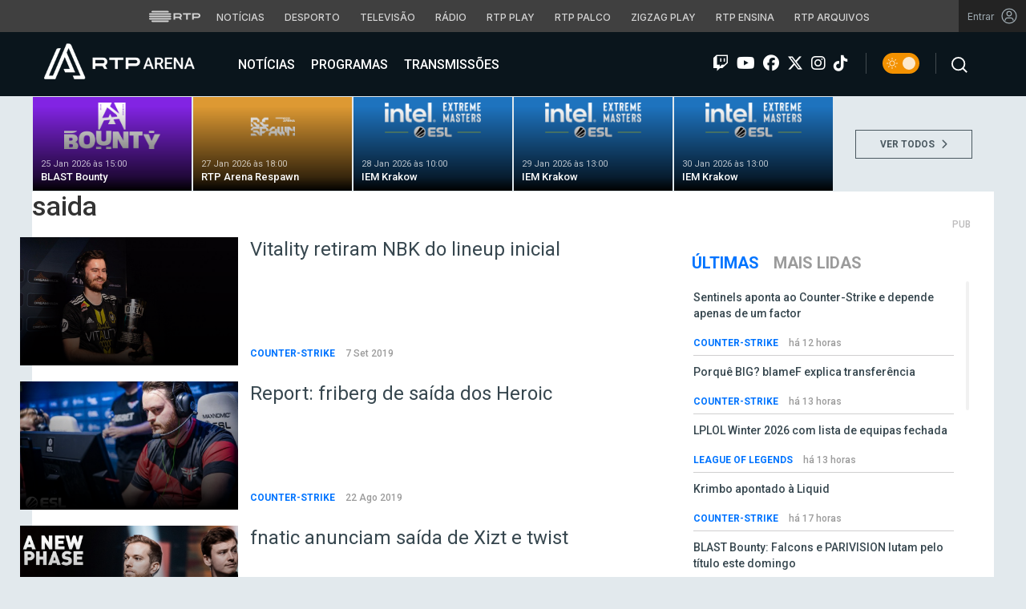

--- FILE ---
content_type: text/html; charset=UTF-8
request_url: https://arena.rtp.pt/tag/saida/page/12/
body_size: 18074
content:


<!DOCTYPE html>
<html lang="pt-PT" prefix="og: http://ogp.me/ns#">
<head>

	<meta charset="UTF-8">
	<meta name="viewport" content="width=device-width, initial-scale=1.0">
	<meta http-equiv="X-UA-Compatible" content="IE=edge">
	<!-- Favicon -->
	<link rel="apple-touch-icon" sizes="180x180" href="https://arena.rtp.pt/wp-content/themes/arenartp/includes/favicon/apple-touch-icon.png">
	<link rel="icon" type="image/png" sizes="32x32" href="https://arena.rtp.pt/wp-content/themes/arenartp/includes/favicon/favicon-32x32.png">
	<link rel="icon" type="image/png" sizes="16x16" href="https://arena.rtp.pt/wp-content/themes/arenartp/includes/favicon/favicon-16x16.png">
	<link rel="manifest" href="https://arena.rtp.pt/wp-content/themes/arenartp/includes/favicon/site.webmanifest">
	<link rel="mask-icon" href="https://arena.rtp.pt/wp-content/themes/arenartp/includes/favicon/safari-pinned-tab.svg" color="#0074ff">
	<link rel="shortcut icon" href="https://arena.rtp.pt/wp-content/themes/arenartp/includes/favicon/favicon.ico">
	<meta name="msapplication-TileColor" content="#da532c">
	<meta name="msapplication-config" content="https://arena.rtp.pt/wp-content/themes/arenartp/includes/favicon/browserconfig.xml">
	<meta name="theme-color" content="#ffffff">
	<!-- Favicon -->
	<title>saida - Página 12 de 12 - RTP Arena</title>

	<link rel="profile" href="http://gmpg.org/xfn/11">
	<link rel="pingback" href="https://arena.rtp.pt/xmlrpc.php">

	<meta property="og:image" content="https://arena.rtp.pt/wp-content/themes/arenartp/includes/img/rtp-arena_fallback.png"><meta property="twitter:image" content="https://arena.rtp.pt/wp-content/themes/arenartp/includes/img/rtp-arena_fallback.png"><meta itemprop="image" content="https://arena.rtp.pt/wp-content/themes/arenartp/includes/img/rtp-arena_fallback.png">	<meta name='robots' content='max-image-preview:large' />
<script> var GEMIUS_rtp_area = "programas/arena/tag/saida/page/12"; </script>
<link rel="canonical" href="https://arena.rtp.pt/tag/saida/page/12/" />
<link rel="prev" href="https://arena.rtp.pt/tag/saida/page/11/" />
<meta property="og:locale" content="pt_PT" />
<meta property="og:type" content="object" />
<meta property="og:title" content="saida - Página 12 de 12 - RTP Arena" />
<meta property="og:url" content="https://arena.rtp.pt/tag/saida/page/12/" />
<meta property="og:site_name" content="RTP Arena" />
<meta property="og:image" content="https://arena.rtp.pt/wp-content/uploads/2023/10/rtp-arena_fallback-768x432.png" />
<meta property="og:image:secure_url" content="https://arena.rtp.pt/wp-content/uploads/2023/10/rtp-arena_fallback-768x432.png" />
<meta property="og:image:width" content="768" />
<meta property="og:image:height" content="432" />
<meta property="og:image:alt" content="RTP Arena" />
<meta name="twitter:card" content="summary_large_image" />
<meta name="twitter:title" content="saida - Página 12 de 12 - RTP Arena" />
<meta name="twitter:image" content="https://arena.rtp.pt/wp-content/uploads/2023/10/rtp-arena_fallback.png" />
<script type='application/ld+json'>{"@context":"https:\/\/schema.org","@type":"Organization","url":"https:\/\/arena.rtp.pt\/","sameAs":[],"@id":"https:\/\/arena.rtp.pt\/#organization","name":"RTP Arena","logo":"https:\/\/arena.rtp.pt\/wp-content\/uploads\/2020\/12\/RTPArena_Main2.jpeg"}</script>

<link rel='dns-prefetch' href='//www.rtp.pt' />
<link rel='dns-prefetch' href='//cdnjs.cloudflare.com' />
<link rel='dns-prefetch' href='//fonts.googleapis.com' />
<link rel='dns-prefetch' href='//s.w.org' />
<link rel='stylesheet' id='wp-block-library-css'  href='https://arena.rtp.pt/wp-includes/css/dist/block-library/style.min.css?ver=5.8.10' type='text/css' media='all' />
<link rel='stylesheet' id='azurecurve-flags-css'  href='https://arena.rtp.pt/wp-content/plugins/azurecurve-flags/style.css?ver=5.8.10' type='text/css' media='all' />
<link rel='stylesheet' id='yith-infs-style-css'  href='https://arena.rtp.pt/wp-content/plugins/yith-infinite-scrolling/assets/css/frontend.css?ver=1.0.9' type='text/css' media='all' />
<link rel='stylesheet' id='arena-bootstrap-css-css'  href='https://arena.rtp.pt/wp-content/themes/arenartp/includes/css/bootstrap.css?ver=03042025-1600' type='text/css' media='all' />
<link rel='stylesheet' id='arena-scroll-css-css'  href='https://arena.rtp.pt/wp-content/themes/arenartp/includes/css/jquery.mCustomScrollbar.css?ver=03042025-1600' type='text/css' media='all' />
<link rel='stylesheet' id='roboto-font-css'  href='//fonts.googleapis.com/css?family=Roboto%3A300%2C300i%2C400%2C400i%2C500%2C500i%2C700%2C700i%2C900%2C900i&#038;ver=03042025-1600' type='text/css' media='all' />
<link rel='stylesheet' id='font-awesome-css'  href='https://arena.rtp.pt/wp-content/themes/arenartp/includes/fontawesome/css/all.min.css?ver=03042025-1600' type='text/css' media='all' />
<link rel='stylesheet' id='icomoon-css'  href='https://arena.rtp.pt/wp-content/themes/arenartp/includes/fonts/icomoon/style.css?ver=03042025-1600' type='text/css' media='all' />
<link rel='stylesheet' id='arena-style-css'  href='https://arena.rtp.pt/wp-content/themes/arenartp/style.css?ver=03042025-1600' type='text/css' media='all' />
<link rel='stylesheet' id='msl-main-css'  href='https://arena.rtp.pt/wp-content/plugins/master-slider/public/assets/css/masterslider.main.css?ver=3.7.10' type='text/css' media='all' />
<link rel='stylesheet' id='msl-custom-css'  href='https://arena.rtp.pt/wp-content/uploads/master-slider/custom.css?ver=1,1' type='text/css' media='all' />
<script type='text/javascript' src='https://arena.rtp.pt/wp-content/themes/arenartp/includes/js/jquery-3-6-0.min.js' id='jquery-js'></script>
<script>var ms_grabbing_curosr = 'https://arena.rtp.pt/wp-content/plugins/master-slider/public/assets/css/common/grabbing.cur', ms_grab_curosr = 'https://arena.rtp.pt/wp-content/plugins/master-slider/public/assets/css/common/grab.cur';</script>
<meta name="generator" content="MasterSlider 3.7.10 - Responsive Touch Image Slider | avt.li/msf" />
<link rel="icon" href="https://arena.rtp.pt/wp-content/uploads/2019/02/cropped-512x512-32x32.png" sizes="32x32" />
<link rel="icon" href="https://arena.rtp.pt/wp-content/uploads/2019/02/cropped-512x512-192x192.png" sizes="192x192" />
<link rel="apple-touch-icon" href="https://arena.rtp.pt/wp-content/uploads/2019/02/cropped-512x512-180x180.png" />
<meta name="msapplication-TileImage" content="https://arena.rtp.pt/wp-content/uploads/2019/02/cropped-512x512-270x270.png" />

	<!-- Google tag (gtag.js) -->
	<script async src="https://www.googletagmanager.com/gtag/js?id=G-CBZDN7F1HX"></script>
	<script>
		window.dataLayer = window.dataLayer || [];
		function gtag(){dataLayer.push(arguments);}
		gtag('js', new Date());
		gtag('config', 'G-CBZDN7F1HX');
	</script>

		<script>
		window.teads_analytics = window.teads_analytics || {};
		window.teads_analytics.analytics_tag_id = "PUB_15697";
		window.teads_analytics.share = window.teads_analytics.share || function() {
			;(window.teads_analytics.shared_data = window.teads_analytics.shared_data || []).push(arguments)
		};
	</script>
	<script async src="https://a.teads.tv/analytics/tag.js"></script>

	</head>

	<body class="archive paged tag tag-saida tag-1168 paged-12 tag-paged-12 theme _masterslider _ms_version_3.7.10">

		<a href="#main" class="skip" aria-label="Saltar para o conteúdo">Saltar para o conteúdo</a>

		<link rel="preconnect" href="https://fonts.googleapis.com">
<link rel="preconnect" href="https://fonts.gstatic.com" crossorigin>
<link href="https://fonts.googleapis.com/css2?family=Inter:wght@100;200;300;400;500;600;700;800;900&display=swap" rel="stylesheet">
<script src="https://www.rtp.pt/common/js/keycloak.js"></script>
<script src="https://www.rtp.pt/common/js/sso-v2.js?ver=2024-11-05-19"></script>
<script src="https://www.rtp.pt/common/js/rtp-require.js?ver=25102024"></script>
<div class="navbar-rtp">
  <ul class="main-nav" role="navigation" aria-label="RTP" aria-roledescription="menu">
    <li>
      <button class="logo-rtp show-mobile-inline" onclick="slideToggle()" aria-label="Abrir menu RTP" aria-expanded="false">
        <svg width="64" height="15" viewBox="0 0 2000 450" fill="none" xmlns="http://www.w3.org/2000/svg">
        <path fill-rule="evenodd" clip-rule="evenodd" d="M0 317.258C0 334.238 14.189 348.11 31.795 348.11H829.065C846.641 348.11 860.936 334.238 860.936 317.258C860.936 300.382 846.641 286.593 829.065 286.593H31.795C14.189 286.593 0 300.382 0 317.258ZM0 225.058C0 242.042 14.189 255.914 31.795 255.914H829.065C846.641 255.914 860.936 242.042 860.936 225.058C860.936 208.186 846.641 194.393 829.065 194.393H31.795C14.189 194.393 0 208.186 0 225.058ZM0 132.861C0 149.846 14.189 163.714 31.795 163.714H829.065C846.641 163.714 860.936 149.846 860.936 132.861C860.936 115.99 846.641 102.197 829.065 102.197H31.795C14.189 102.197 0 115.99 0 132.861ZM92.3164 409.571C92.3164 426.617 106.53 440.307 124.082 440.307H736.854C754.536 440.307 768.62 426.617 768.62 409.571C768.62 392.578 754.536 378.789 736.854 378.789H124.082C106.53 378.789 92.3164 392.578 92.3164 409.571ZM124.082 10H736.854C754.536 10 768.62 23.79 768.62 40.783C768.62 57.829 754.536 71.518 736.854 71.518H124.082C106.53 71.518 92.3164 57.829 92.3164 40.783C92.3164 23.79 106.53 10 124.082 10Z" fill="white"/>
        <path fill-rule="evenodd" clip-rule="evenodd" d="M1321.88 157.17V101.533H1629.98V157.17H1507.04V349.327H1444.98V157.17H1321.88ZM1743.31 287.203V349.327H1682V101.533H1904.55C1957.32 101.533 2000 143.08 2000 194.393C2000 245.674 1957.32 287.203 1904.55 287.203H1743.31ZM1743.31 157.17V231.531H1900.27C1921.39 231.531 1938.29 214.765 1938.29 194.393C1938.29 173.889 1921.39 157.17 1900.27 157.17H1743.31ZM1013.77 287.635V349.327H952.451V101.533H1181.07C1233.78 101.533 1276.48 143.08 1276.48 194.361C1276.48 227.455 1258.67 256.586 1231.89 272.699L1276.48 349.327H1209.27L1172.88 287.635H1013.77ZM1013.77 157.17V231.562H1176.75C1197.93 231.562 1214.83 214.742 1214.83 194.361C1214.83 173.881 1197.93 157.17 1176.75 157.17H1013.77Z" fill="white"/>
        </svg>
        <i class="chevron-down-rtp"></i>
      </button>
      <a class="logo-rtp show-desktop-inline" href="https://www.rtp.pt" target="_blank" aria-label="Visitar o site da RTP">
        <svg width="64" height="15" viewBox="0 0 2000 450" fill="none" xmlns="http://www.w3.org/2000/svg">
        <path fill-rule="evenodd" clip-rule="evenodd" d="M0 317.258C0 334.238 14.189 348.11 31.795 348.11H829.065C846.641 348.11 860.936 334.238 860.936 317.258C860.936 300.382 846.641 286.593 829.065 286.593H31.795C14.189 286.593 0 300.382 0 317.258ZM0 225.058C0 242.042 14.189 255.914 31.795 255.914H829.065C846.641 255.914 860.936 242.042 860.936 225.058C860.936 208.186 846.641 194.393 829.065 194.393H31.795C14.189 194.393 0 208.186 0 225.058ZM0 132.861C0 149.846 14.189 163.714 31.795 163.714H829.065C846.641 163.714 860.936 149.846 860.936 132.861C860.936 115.99 846.641 102.197 829.065 102.197H31.795C14.189 102.197 0 115.99 0 132.861ZM92.3164 409.571C92.3164 426.617 106.53 440.307 124.082 440.307H736.854C754.536 440.307 768.62 426.617 768.62 409.571C768.62 392.578 754.536 378.789 736.854 378.789H124.082C106.53 378.789 92.3164 392.578 92.3164 409.571ZM124.082 10H736.854C754.536 10 768.62 23.79 768.62 40.783C768.62 57.829 754.536 71.518 736.854 71.518H124.082C106.53 71.518 92.3164 57.829 92.3164 40.783C92.3164 23.79 106.53 10 124.082 10Z" fill="white"/>
        <path fill-rule="evenodd" clip-rule="evenodd" d="M1321.88 157.17V101.533H1629.98V157.17H1507.04V349.327H1444.98V157.17H1321.88ZM1743.31 287.203V349.327H1682V101.533H1904.55C1957.32 101.533 2000 143.08 2000 194.393C2000 245.674 1957.32 287.203 1904.55 287.203H1743.31ZM1743.31 157.17V231.531H1900.27C1921.39 231.531 1938.29 214.765 1938.29 194.393C1938.29 173.889 1921.39 157.17 1900.27 157.17H1743.31ZM1013.77 287.635V349.327H952.451V101.533H1181.07C1233.78 101.533 1276.48 143.08 1276.48 194.361C1276.48 227.455 1258.67 256.586 1231.89 272.699L1276.48 349.327H1209.27L1172.88 287.635H1013.77ZM1013.77 157.17V231.562H1176.75C1197.93 231.562 1214.83 214.742 1214.83 194.361C1214.83 173.881 1197.93 157.17 1176.75 157.17H1013.77Z" fill="white"/>
        </svg>
        <i class="chevron-down-rtp"></i>
      </a>
    </li>
    <li>
      <ul class="dropdown-rtp" id="dropdown-rtp">
        <li><a href="https://www.rtp.pt/noticias/" target="_blank" aria-label="Aceder às Notícias da RTP">Notícias</a></li>
        <li><a href="https://www.rtp.pt/noticias/desporto" target="_blank" aria-label="Aceder ao Desporto da RTP">Desporto</a></li>
        <li><a href="https://www.rtp.pt/tv/" target="_blank" aria-label="Aceder à secção de Televisão da RTP">Televisão</a></li>
        <li><a href="https://www.rtp.pt/radio/" target="_blank" aria-label="Aceder à secção de Rádio da RTP">Rádio</a></li>
        <li><a href="https://www.rtp.pt/play/" target="_blank" aria-label="Aceder à RTP Play">RTP Play</a></li>
        <li><a href="https://www.rtp.pt/play/palco/" target="_blank" aria-label="Aceder à RTP Palco">RTP Palco</a></li>
        <li><a href="https://www.rtp.pt/play/zigzag/" target="_blank" aria-label="Aceder ao Zigzag Play">Zigzag Play</a></li>
        <li><a href="https://ensina.rtp.pt/" target="_blank" aria-label="Aceder ao RTP Ensina">RTP Ensina</a></li>
        <li><a href="https://arquivos.rtp.pt/" target="_blank" aria-label="Aceder ao RTP Arquivos">RTP Arquivos</a></li>
      </ul>
    </li>
  </ul>

  <div id="sso-placeholder">
  </div>

</div>

<div class="bg-takeover">
  <div class="container takeover">
    <div class="row">
      <div id='leaderboard'></div>
    </div>
  </div>
  <div class="layer popover" id='multiusos'></div>
  <div class="layer popover" id="Intro_Web"></div>
  <div class="layer popover" id='multiusos-oop'></div>
</div>


<style>
body{
  -webkit-font-smoothing: antialiased;
}

.bg-takeover>.container {
  position: relative;
  max-width: none !important;
}

#leaderboard{
  line-height: 0 !important;
  margin: 0 auto;
  text-align: center;
}

.layer.popover {
  position: fixed;
  z-index: 100;
  top: 0;
  left: 0;
  width: 1px !important;
  height: 1px !important;
  margin: 0 !important;
  max-width: none !important;
  border: 0 !important;
  background-color: transparent !important;
}

.navbar-rtp{
  width: 100%;
  height:40px;
  background-color: #404040;
  font-family: 'Inter';
  text-align: center;
  position: relative;
}

.navbar-rtp .main-nav{
  display: inline-flex;
  height: 100%; 
}

.navbar-rtp ul{
  list-style: none;
  margin:0;
  padding: 0;
  align-self: center;
}

.navbar-rtp ul li{
  display: inline-flex;
}

.navbar-rtp .logo-rtp{
  opacity: 0.78;
  margin-right: 10px;
  text-decoration:none;
  display: inline-flex;
  align-items: center;
}

.logo-rtp.show-mobile-inline{
  padding:12.5px;
  top:0;
  margin:0;
  background: none;
	color: inherit;
	border: none;
	font: inherit;
	cursor: pointer;
	outline: inherit;
}

.navbar-rtp .dropdown-rtp li a{
  font-size: 12px;
  font-weight: 500;
  padding: 0 10px;
  text-transform: uppercase;
  text-decoration: none;
  display: inline-block;
  color: #fff;
  opacity: 0.78;
}

.navbar-rtp .dropdown-rtp li a:hover,
.navbar-rtp .logo-rtp:hover{
  opacity: 0.5;
}

.chevron-down-rtp {
  box-sizing: border-box;
  position: relative;
  display: none;
  width: 8px;
  height: 8px;
  border: 2px solid transparent;
  border-radius: 100px;
  color: #fff;
  top: 0px;
  right: -8px;
}

.chevron-down-rtp::after {
  content: "";
  display: block;
  box-sizing: border-box;
  position: absolute;
  width: 8px;
  height: 8px;
  border-bottom: 2px solid;
  border-right: 2px solid;
  transform: rotate(45deg);
  top: -4px;
  transform-origin: 5px 6px;
  transition: transform 0.3s ease-in-out;
}

.chevron-down-rtp.rotate-chevron::after{
  transform: rotate(-135deg);
}

.sso-wraper{
  position: absolute;
  top: 0;
  right: 0;
  background-color: #232323;
  color: #A0ACB3;
  height: 100%;
  padding: 0 11px;
  font-size: 12px;
  display: flex;
  flex-direction: row;
  align-items: center;
  text-decoration: none;
}

.sso-wraper:hover{
  color: #A0ACB3;
}

.sso-wraper span {
  margin-right: 9px;
}

.sso-user{
  font-size: 8px;
  font-weight: 600;
  line-height: 20px;
  width: 20px;
  height: 20px;
  text-align: center;
  color: #fff;
  background-color: #0074FF;
  border-radius: 50%;
}

@media (min-width: 992px){

  .dropdown-rtp{
    display: block !important;
  }

  .show-mobile-inline,
  .show-mobile-block{
    display: none !important;
  }

  .show-desktop-inline{
    display: inline-flex !important;
  }

  .show-desktop-block{
    display: block !important;
  }

}

@media (max-width: 991px){

  .dropdown-rtp{
    display: none;
  }

  .navbar-rtp .dropdown-rtp{
    position: absolute;
    top: 40px;
    border-top: 1px solid #8D8D8D;
    width: 100%;
    z-index: 99999999999;
    background-color: #404040;
    padding: 10px 0;
    left: 0;
  }

  .navbar-rtp ul li{
    display: block;
  }

  .navbar-rtp .dropdown-rtp li a{
    font-size: 22px;
    font-weight: 600;
    padding: 10px;
    text-transform: uppercase;
    display: block;
    opacity: 0.8;
  }

  .chevron-down-rtp{
    display: inline-block;
  }

  .show-mobile-inline{
    display: inline-flex !important;
  }

  .show-desktop-block{
    display: block !important;
  }

  .show-desktop-inline,
  .show-desktop-block{
    display: none !important;
  }

}
</style>

<style>
#sso-menu{
  border-top-left-radius: 0 !important;
  border-top-right-radius: 0 !important;
  top: 40px !important;
  right: 0 !important;
  z-index: 99999 !important!
}

#sso-menu p{
  font-size: 12px !important;
  line-height: 16px !important;
  color: #fff;
  text-align:left;
}

#sso-menu button{
  display:block;
  border:0;
  background-color: transparent;
  color: #fff !important;
  font-size:12px;
  font-weight:400;
  padding: 10px 0 10px 28px;
  font-family: 'Inter', sans-serif;
  position:relative;
  cursor:pointer;
  width: 100%;
  text-align: left;
  border-bottom: 1px dotted rgba(160,178,200,0.3);
}

#sso-menu button:last-child{
  border-bottom:0;
}

#sso-menu button:hover{
  color: #0074FF;
}

#sso-menu button::before{
  content: ' ';
  background-repeat: no-repeat;
  position:absolute;
  left: 0;
  top:7px;
  display:block;
  width: 20px;
  height: 20px;
}

#sso-menu button.sso-menu-logout::before{
  background-image: url("data:image/svg+xml,%3Csvg width='21' height='21' viewBox='0 0 21 21' fill='none' xmlns='http://www.w3.org/2000/svg'%3E%3Cpath d='M8.09082 3.22064H4.75749C4.31546 3.22064 3.89154 3.39624 3.57898 3.7088C3.26642 4.02136 3.09082 4.44528 3.09082 4.88731V16.554C3.09082 16.996 3.26642 17.4199 3.57898 17.7325C3.89154 18.045 4.31546 18.2206 4.75749 18.2206H8.09082' stroke='%23fff' stroke-width='1.5' stroke-linecap='round' stroke-linejoin='round'/%3E%3Cpath d='M12.2578 14.8873L8.09115 10.7206L12.2578 6.55396' stroke='%23fff' stroke-width='1.5' stroke-linecap='round' stroke-linejoin='round'/%3E%3Cpath d='M8.09082 10.7206H18.0908' stroke='%23fff' stroke-width='1.5' stroke-linecap='round' stroke-linejoin='round'/%3E%3C/svg%3E");
}

#sso-menu button.sso-menu-favorites::before{
  background-image: url("data:image/svg+xml,%3Csvg width='21' height='21' viewBox='0 0 21 21' fill='none' xmlns='http://www.w3.org/2000/svg'%3E%3Cpath d='M9.4688 3.83486C9.92672 2.9037 11.2543 2.9037 11.7122 3.83487L13.133 6.72394C13.3145 7.09314 13.6662 7.34935 14.0732 7.40908L17.2602 7.87663C18.2836 8.02678 18.6922 9.2841 17.9525 10.0072L15.6425 12.2655C15.349 12.5525 15.2151 12.9653 15.2842 13.3699L15.8283 16.5541C16.0029 17.5759 14.9294 18.354 14.0127 17.8701L11.174 16.3717C10.8089 16.1789 10.3721 16.1789 10.007 16.3717L7.16831 17.8701C6.25154 18.354 5.17805 17.5759 5.35266 16.5541L5.89675 13.3699C5.96589 12.9653 5.83197 12.5525 5.53844 12.2655L3.22844 10.0072C2.48879 9.2841 2.89738 8.02678 3.92083 7.87663L7.10776 7.40908C7.51483 7.34935 7.86645 7.09314 8.04801 6.72394L9.4688 3.83486Z' stroke='white' stroke-width='1.5' stroke-linecap='round' stroke-linejoin='round'/%3E%3C/svg%3E%0A");
}

#sso-menu button.sso-menu-manage::before{
  background-image: url("data:image/svg+xml,%3Csvg width='20' height='20' viewBox='0 0 22 20' fill='none' xmlns='http://www.w3.org/2000/svg'%3E%3Cpath d='M16.3191 5.4273C16.3191 5.25729 16.3864 5.09424 16.5061 4.97402C16.6258 4.85381 16.7882 4.78627 16.9574 4.78627H20.3617C20.531 4.78627 20.6933 4.85381 20.813 4.97402C20.9328 5.09424 21 5.25729 21 5.4273C21 5.59731 20.9328 5.76035 20.813 5.88057C20.6933 6.00079 20.531 6.06832 20.3617 6.06832H16.9574C16.7882 6.06832 16.6258 6.00079 16.5061 5.88057C16.3864 5.76035 16.3191 5.59731 16.3191 5.4273ZM1.6383 6.06832H12.9149V7.9914C12.9149 8.16141 12.9821 8.32446 13.1018 8.44467C13.2216 8.56489 13.3839 8.63242 13.5532 8.63242C13.7225 8.63242 13.8848 8.56489 14.0045 8.44467C14.1242 8.32446 14.1915 8.16141 14.1915 7.9914V2.86319C14.1915 2.69318 14.1242 2.53014 14.0045 2.40992C13.8848 2.2897 13.7225 2.22217 13.5532 2.22217C13.3839 2.22217 13.2216 2.2897 13.1018 2.40992C12.9821 2.53014 12.9149 2.69318 12.9149 2.86319V4.78627H1.6383C1.46901 4.78627 1.30666 4.85381 1.18695 4.97402C1.06725 5.09424 1 5.25729 1 5.4273C1 5.59731 1.06725 5.76035 1.18695 5.88057C1.30666 6.00079 1.46901 6.06832 1.6383 6.06832ZM20.3617 13.9316H10.1489C9.97965 13.9316 9.8173 13.9991 9.69759 14.1193C9.57789 14.2395 9.51064 14.4026 9.51064 14.5726C9.51064 14.7426 9.57789 14.9057 9.69759 15.0259C9.8173 15.1461 9.97965 15.2136 10.1489 15.2136H20.3617C20.531 15.2136 20.6933 15.1461 20.813 15.0259C20.9328 14.9057 21 14.7426 21 14.5726C21 14.4026 20.9328 14.2395 20.813 14.1193C20.6933 13.9991 20.531 13.9316 20.3617 13.9316ZM6.74468 11.3675C6.57539 11.3675 6.41304 11.435 6.29334 11.5552C6.17363 11.6754 6.10638 11.8385 6.10638 12.0085V13.9316H1.6383C1.46901 13.9316 1.30666 13.9991 1.18695 14.1193C1.06725 14.2395 1 14.4026 1 14.5726C1 14.7426 1.06725 14.9057 1.18695 15.0259C1.30666 15.1461 1.46901 15.2136 1.6383 15.2136H6.10638V17.1367C6.10638 17.3067 6.17363 17.4698 6.29334 17.59C6.41304 17.7102 6.57539 17.7777 6.74468 17.7777C6.91397 17.7777 7.07632 17.7102 7.19603 17.59C7.31573 17.4698 7.38298 17.3067 7.38298 17.1367V12.0085C7.38298 11.8385 7.31573 11.6754 7.19603 11.5552C7.07632 11.435 6.91397 11.3675 6.74468 11.3675Z' fill='white' stroke='white' stroke-width='0.2'/%3E%3C/svg%3E");
}

#sso-menu button.sso-menu-manage:hover::before{
  background-image: url("data:image/svg+xml,%3Csvg width='20' height='20' viewBox='0 0 22 20' fill='none' xmlns='http://www.w3.org/2000/svg'%3E%3Cpath d='M16.3191 5.4273C16.3191 5.25729 16.3864 5.09424 16.5061 4.97402C16.6258 4.85381 16.7882 4.78627 16.9574 4.78627H20.3617C20.531 4.78627 20.6933 4.85381 20.813 4.97402C20.9328 5.09424 21 5.25729 21 5.4273C21 5.59731 20.9328 5.76035 20.813 5.88057C20.6933 6.00079 20.531 6.06832 20.3617 6.06832H16.9574C16.7882 6.06832 16.6258 6.00079 16.5061 5.88057C16.3864 5.76035 16.3191 5.59731 16.3191 5.4273ZM1.6383 6.06832H12.9149V7.9914C12.9149 8.16141 12.9821 8.32446 13.1018 8.44467C13.2216 8.56489 13.3839 8.63242 13.5532 8.63242C13.7225 8.63242 13.8848 8.56489 14.0045 8.44467C14.1242 8.32446 14.1915 8.16141 14.1915 7.9914V2.86319C14.1915 2.69318 14.1242 2.53014 14.0045 2.40992C13.8848 2.2897 13.7225 2.22217 13.5532 2.22217C13.3839 2.22217 13.2216 2.2897 13.1018 2.40992C12.9821 2.53014 12.9149 2.69318 12.9149 2.86319V4.78627H1.6383C1.46901 4.78627 1.30666 4.85381 1.18695 4.97402C1.06725 5.09424 1 5.25729 1 5.4273C1 5.59731 1.06725 5.76035 1.18695 5.88057C1.30666 6.00079 1.46901 6.06832 1.6383 6.06832ZM20.3617 13.9316H10.1489C9.97965 13.9316 9.8173 13.9991 9.69759 14.1193C9.57789 14.2395 9.51064 14.4026 9.51064 14.5726C9.51064 14.7426 9.57789 14.9057 9.69759 15.0259C9.8173 15.1461 9.97965 15.2136 10.1489 15.2136H20.3617C20.531 15.2136 20.6933 15.1461 20.813 15.0259C20.9328 14.9057 21 14.7426 21 14.5726C21 14.4026 20.9328 14.2395 20.813 14.1193C20.6933 13.9991 20.531 13.9316 20.3617 13.9316ZM6.74468 11.3675C6.57539 11.3675 6.41304 11.435 6.29334 11.5552C6.17363 11.6754 6.10638 11.8385 6.10638 12.0085V13.9316H1.6383C1.46901 13.9316 1.30666 13.9991 1.18695 14.1193C1.06725 14.2395 1 14.4026 1 14.5726C1 14.7426 1.06725 14.9057 1.18695 15.0259C1.30666 15.1461 1.46901 15.2136 1.6383 15.2136H6.10638V17.1367C6.10638 17.3067 6.17363 17.4698 6.29334 17.59C6.41304 17.7102 6.57539 17.7777 6.74468 17.7777C6.91397 17.7777 7.07632 17.7102 7.19603 17.59C7.31573 17.4698 7.38298 17.3067 7.38298 17.1367V12.0085C7.38298 11.8385 7.31573 11.6754 7.19603 11.5552C7.07632 11.435 6.91397 11.3675 6.74468 11.3675Z' fill='%230074FF' stroke='%230074FF' stroke-width='0.2'/%3E%3C/svg%3E");
}

#sso-menu button.sso-menu-favorites:hover::before{
  background-image: url("data:image/svg+xml,%3Csvg width='21' height='21' viewBox='0 0 21 21' fill='none' xmlns='http://www.w3.org/2000/svg'%3E%3Cpath d='M9.4688 3.83486C9.92672 2.9037 11.2543 2.9037 11.7122 3.83487L13.133 6.72394C13.3145 7.09314 13.6662 7.34935 14.0732 7.40908L17.2602 7.87663C18.2836 8.02678 18.6922 9.2841 17.9525 10.0072L15.6425 12.2655C15.349 12.5525 15.2151 12.9653 15.2842 13.3699L15.8283 16.5541C16.0029 17.5759 14.9294 18.354 14.0127 17.8701L11.174 16.3717C10.8089 16.1789 10.3721 16.1789 10.007 16.3717L7.16831 17.8701C6.25154 18.354 5.17805 17.5759 5.35266 16.5541L5.89675 13.3699C5.96589 12.9653 5.83197 12.5525 5.53844 12.2655L3.22844 10.0072C2.48879 9.2841 2.89738 8.02678 3.92083 7.87663L7.10776 7.40908C7.51483 7.34935 7.86645 7.09314 8.04801 6.72394L9.4688 3.83486Z' stroke='%230074FF' stroke-width='1.5' stroke-linecap='round' stroke-linejoin='round'/%3E%3C/svg%3E%0A");
}

#sso-menu button.sso-menu-logout:hover::before{
  background-image: url("data:image/svg+xml,%3Csvg width='21' height='21' viewBox='0 0 21 21' fill='none' xmlns='http://www.w3.org/2000/svg'%3E%3Cpath d='M8.09082 3.22064H4.75749C4.31546 3.22064 3.89154 3.39624 3.57898 3.7088C3.26642 4.02136 3.09082 4.44528 3.09082 4.88731V16.554C3.09082 16.996 3.26642 17.4199 3.57898 17.7325C3.89154 18.045 4.31546 18.2206 4.75749 18.2206H8.09082' stroke='%230074FF' stroke-width='1.5' stroke-linecap='round' stroke-linejoin='round'/%3E%3Cpath d='M12.2578 14.8873L8.09115 10.7206L12.2578 6.55396' stroke='%230074FF' stroke-width='1.5' stroke-linecap='round' stroke-linejoin='round'/%3E%3Cpath d='M8.09082 10.7206H18.0908' stroke='%230074FF' stroke-width='1.5' stroke-linecap='round' stroke-linejoin='round'/%3E%3C/svg%3E");
}

@media (max-width: 1022px) {

  #sso-menu{
    background-color: rgba(36, 35, 37, 0.9) !important;
    width:100% !important;
    position: fixed !important;
    left: 0 !important;
  }

  #sso-menu button,
  #sso-menu p{
    font-size: 22px !important;
    font-weight:500 !important;
  }

  #sso-menu button::before{
    top: 16px !important;
  }

}
</style>

<script>
$(document).ready(function(){

  $('.logo-rtp').click(function(){
    if ($(window).width() < 992) {
      $('.dropdown-rtp').slideToggle();
      $('.chevron-down-rtp').toggleClass('rotate-chevron');
      $(this).attr('aria-expanded', function (i, attr) {
          return attr == 'true' ? 'false' : 'true';
      });
    }
  });

  if (typeof RTPSSOHELPER  !== 'undefined') {
    const placeholder = document.getElementById('sso-placeholder');
    console.log('placeholder', placeholder);

    //var sso = RTPSSOHELPER.createSSOObject({sso:sso, ut: (1000*60*60*5), placeholder: placeholder, menu: menu, debug:true});
    var sso = RTPSSOHELPER.createSSOObject({sso:sso, ut: (1000*60*60*5), placeholder: placeholder, debug:true});
  }

});

//ROTATE THE CHEVRON - falta implementar só acontecer em mobile
// var logo = document.querySelector('.logo-rtp');
// var chevron = document.querySelector('.chevron-down-rtp');
//
// logo.onclick = function() {
//   chevron.classList.toggle('rotate-chevron');
// }
</script>

		<div class="site-wrapper">

			<nav class="navbar navbar-default dark-menu" id="main-menu" role="navigation" aria-roledescription="menu" aria-label="RTP Arena">
  <div class="container">
    <div class="row margin-0 nav-row">

        <div class="navbar-header">

          <a class="search social-icon aqui search-mobile hidden-md hidden-lg absolute" href="javascript:;" title="Pesquisar">
            <span><img height="20" src="https://arena.rtp.pt/wp-content/themes/arenartp/includes/img/iconeSearchBranco.svg" alt=""></span>
          </a>

          <button type="button" class="navbar-toggle collapsed" data-toggle="collapse" data-target="#bs-example-navbar-collapse-1" aria-expanded="false" aria-label="Abrir Menu">
            <span class="sr-only">Toggle navigation</span>
            <span class="toggle-menu-button">
              <span class="toggle-menu-line"></span>
            </span>
          </button>

          <a href="https://arena.rtp.pt/" class="logo" title="Aceder à página inicial">
            <img height="45" src="https://arena.rtp.pt/wp-content/themes/arenartp/includes/img/arena_negativo.png" alt="RTP Arena">
          </a>

        </div>

        <div class="collapse navbar-collapse" id="bs-example-navbar-collapse-1">
          <div class="relative">

            <ul id="menu-menu1" class="nav navbar-nav"><li id="menu-item-17467" class="menu-item menu-item-type-custom menu-item-object-custom menu-item-17467"><a title="Notícias" href="http://arena.rtp.pt/noticias"><span class="glyphicon Aceder a Notícias"></span>&nbsp;Notícias</a></li>
<li id="menu-item-17468" class="menu-item menu-item-type-custom menu-item-object-custom menu-item-17468"><a title="Programas" href="http://arena.rtp.pt/programas"><span class="glyphicon Aceder a Programas"></span>&nbsp;Programas</a></li>
<li id="menu-item-81224" class="menu-item menu-item-type-custom menu-item-object-custom menu-item-81224"><a title="Transmissões" href="http://arena.rtp.pt/transmissoes"><span class="glyphicon Aceder a Transmissões"></span>&nbsp;Transmissões</a></li>
</ul>
            <div class="social text-white pull-right">
                              <a class="social-icon" target="_blank" href="https://www.twitch.tv/team/rtparena" title="Aceder a Twitch RTP Arena"><i class="fab fa-twitch"></i></a>
                                            <a class="social-icon" target="_blank" href="https://www.youtube.com/rtparena" title="Aceder a YouTube RTP Arena"><i class="fab fa-youtube"></i></a>
                                            <a class="social-icon" target="_blank" href="https://www.facebook.com/rtparena" title="Aceder a Facebook RTP Arena"><i class="fab fa-facebook"></i></a>
                                            <a class="social-icon" target="_blank" href="https://twitter.com/rtparena" title="Aceder a X RTP Arena"><i class="fa-brands fa-x-twitter"></i></a>
                                            <a class="social-icon" target="_blank" href="https://www.instagram.com/rtparena/" title="Aceder a Instagram RTP Arena"><i class="fab fa-instagram"></i></a>
                                            <a class="social-icon" target="_blank" href="https://www.tiktok.com/@rtparena" title="Aceder a TikTok RTP Arena"><i class="fa-brands fa-tiktok"></i></a>
              
                <div class="theme-container hidden-xs hidden-sm">
                  <div class="theme__switcher">
                    <div class="switcher">
                      <input class="sr-only" type="checkbox" id="theme_switcher" checked aria-label="Mudar entre o tema escuro e claro">
                      <label for="theme_switcher"></label>
                    </div>
                  </div>
                </div>

                <a class="search social-icon hidden-sm hidden-xs" href="javascript:;" title="Pesquisar">
                  <span><img height="20" src="https://arena.rtp.pt/wp-content/themes/arenartp/includes/img/iconeSearchBranco.svg" alt=""></span>
                </a>

                <div class="search-input absolute">
                  

<form role="search" method="get" class="search-form" action="https://arena.rtp.pt/">
	<input type="search" id="search-form-6975f224d78c8" class="search-control" aria-label="Pesquisar" placeholder="pesquisar_" value="" name="s" />
	<button type="submit" class="search-submit" style="display:none;" aria-label="Submeter Pesquisa"></button>
</form>

<!--
<input type="text" class="search-control" placeholder="pesquisar_">
<a class="close-button" href="javascript:;"><i class="fas fa-close"></i></a> -->
                  <a class="close-button" href="javascript:;" title="Fechar caixa de Pesquisa"><i class="fas fa-close"></i></a>
                </div>

            </div>

        </div><!-- /.navbar-collapse -->
      </div>
    </div>
  </div><!-- /.container-->
  <div class="search-input-mobile">
    

<form role="search" method="get" class="search-form" action="https://arena.rtp.pt/">
	<input type="search" id="search-form-6975f224d79c2" class="search-control" aria-label="Pesquisar" placeholder="pesquisar_" value="" name="s" />
	<button type="submit" class="search-submit" style="display:none;" aria-label="Submeter Pesquisa"></button>
</form>

<!--
<input type="text" class="search-control" placeholder="pesquisar_">
<a class="close-button" href="javascript:;"><i class="fas fa-close"></i></a> -->
    <a class="close-button" href="javascript:;" title="Fechar caixa de Pesquisa"><i class="fas fa-close"></i></a>
  </div>
</nav>

<script>
/**********************************************************
** Theme Switcher and Cookie Creation
/**********************************************************/

function setCookie(cname,cvalue,exdays) {
	var now = new Date();
	now.setTime(now.getTime() + 60 * 60 * 24 * 1000 * 7);
	document.cookie = cname + "=" + cvalue + ";" + "expires=" + now.toUTCString() + "; path=/";
}

function getCookie(cname) {
	var name = cname + "=";
	var decodedCookie = decodeURIComponent(document.cookie);
	var ca = decodedCookie.split(';');
	for(var i = 0; i < ca.length; i++) {
			var c = ca[i];
			while (c.charAt(0) == ' ') {
					c = c.substring(1);
			}
			if (c.indexOf(name) == 0) {
					return c.substring(name.length, c.length);
			}
	}
	return "";
}

function checkCookie() {
	var cook = getCookie("css_state");
	if (cook == 'theme--night') {
		$('.theme').removeClass('theme--day');
		$('.theme').addClass('theme--night');
		$( "#theme_switcher" ).prop( "checked", false );
	} else {
		$('.theme').removeClass('theme--night');
		$('.theme').addClass('theme--day');
		$( "#theme_switcher" ).prop( "checked", true );
	}
}
checkCookie();

class ThemeSwitcher {
	constructor(options) {
		this.options = options || {};
		this.wrapper  = document.querySelector(this.options.wrapper);
		this.switcher = document.querySelector(this.options.switcher);
		this.theme    = '';

		if(this.wrapper && this.switcher)  {
			this.init();
			$('#overlay').show();
		}
	}

	switch() {
		if(this.switcher.checked) {
			this.wrapper.classList.add(this.theme+this.options.prefix.day);
			this.wrapper.classList.remove(this.theme+this.options.prefix.night);
			setCookie("css_state", 'theme--day', 20);
		} else {
			this.wrapper.classList.add(this.theme+this.options.prefix.night);
			this.wrapper.classList.remove(this.theme+this.options.prefix.day);
			setCookie("css_state", 'theme--night', 20);
		}
	}

	init() {
		this.theme = this.options.wrapper.replace(/\./gi, '');
		this.switcher.addEventListener('change', evt => this.switch());
		this.switch();
	}
}

let theme = new ThemeSwitcher({
	wrapper:  '.theme',
	switcher: '#theme_switcher',
	prefix: {
		day: '--day',
		night: '--night'
	}
});

$(document).ready(function () {
    $(document).on('keydown', function (event) {      
      if ($('.theme-container:focus').length > 0) {
        if (event.key === "Enter") {
          if ($('#theme_switcher').is(':checked')) {
            $('#theme_switcher').prop('checked', false);
            $('.theme').removeClass('theme--day');
            $('.theme').addClass('theme--night');
            setCookie("css_state", 'theme--night', 20);
          } else {
            $('#theme_switcher').prop('checked', true);
            $('.theme').removeClass('theme--night');
            $('.theme').addClass('theme--day');
            setCookie("css_state", 'theme--day', 20);
          }
        }
      }
    });
});
</script>

			

<div class="container-fluid transmissons-rail">
	<div class="container">
		<div class="row">
      <div class="slider">

				
					
				  <article class="col-md-2 padding-0 card-holder-container">
						<div class="card-holder relative ">
							<a href="https://www.twitch.tv/rtparenacs" target="_blank" title="Aceder a BLAST Bounty">
                                <div class="mask-img"></div>
                                  <div class="logo-container text-center" style="background-color: #8224e3;">
                    <img src="https://arena.rtp.pt/wp-content/uploads/2025/01/BLAST_Bounty_Logo.png" alt="Logo de BLAST Bounty">
                  </div>
                								<div class="data-holder">
                  									<p class="card-transmission-date">25 Jan 2026 às 15:00</p>
                  									<p class="card-transmission-title">BLAST Bounty</p>
								</div>
							</a>
						</div>
				  </article>

        
					
				  <article class="col-md-2 padding-0 card-holder-container">
						<div class="card-holder relative ">
							<a href="https://www.twitch.tv/rtparenacs" target="_blank" title="Aceder a RTP Arena Respawn">
                                <div class="mask-img"></div>
                                  <div class="logo-container text-center" style="background-color: #dd9933;">
                    <img src="https://arena.rtp.pt/wp-content/uploads/2023/10/RESPAWN_ARENA_LOGO.png" alt="Logo de RTP Arena Respawn">
                  </div>
                								<div class="data-holder">
                  									<p class="card-transmission-date">27 Jan 2026 às 18:00</p>
                  									<p class="card-transmission-title">RTP Arena Respawn</p>
								</div>
							</a>
						</div>
				  </article>

        
					
				  <article class="col-md-2 padding-0 card-holder-container">
						<div class="card-holder relative ">
							<a href="https://www.twitch.tv/rtparenacs" target="_blank" title="Aceder a IEM Krakow">
                                <div class="mask-img"></div>
                                  <div class="logo-container text-center" style="background-color: #1e73be;">
                    <img src="https://arena.rtp.pt/wp-content/uploads/2025/04/IEM-Logo-on-Black_Horizontal_RGB.png" alt="Logo de IEM Krakow">
                  </div>
                								<div class="data-holder">
                  									<p class="card-transmission-date">28 Jan 2026 às 10:00</p>
                  									<p class="card-transmission-title">IEM Krakow</p>
								</div>
							</a>
						</div>
				  </article>

        
					
				  <article class="col-md-2 padding-0 card-holder-container">
						<div class="card-holder relative ">
							<a href="https://www.twitch.tv/rtparenacs" target="_blank" title="Aceder a IEM Krakow">
                                <div class="mask-img"></div>
                                  <div class="logo-container text-center" style="background-color: #1e73be;">
                    <img src="https://arena.rtp.pt/wp-content/uploads/2025/04/IEM-Logo-on-Black_Horizontal_RGB.png" alt="Logo de IEM Krakow">
                  </div>
                								<div class="data-holder">
                  									<p class="card-transmission-date">29 Jan 2026 às 13:00</p>
                  									<p class="card-transmission-title">IEM Krakow</p>
								</div>
							</a>
						</div>
				  </article>

        
					
				  <article class="col-md-2 padding-0 card-holder-container">
						<div class="card-holder relative ">
							<a href="https://www.twitch.tv/rtparenacs" target="_blank" title="Aceder a IEM Krakow">
                                <div class="mask-img"></div>
                                  <div class="logo-container text-center" style="background-color: #1e73be;">
                    <img src="https://arena.rtp.pt/wp-content/uploads/2025/04/IEM-Logo-on-Black_Horizontal_RGB.png" alt="Logo de IEM Krakow">
                  </div>
                								<div class="data-holder">
                  									<p class="card-transmission-date">30 Jan 2026 às 13:00</p>
                  									<p class="card-transmission-title">IEM Krakow</p>
								</div>
							</a>
						</div>
				  </article>

              
			<div class="col-md-2 see-all-transmissons-container card-holder-container">
				<a class="see-all-transmissons" href="https://arena.rtp.pt/transmissoes" title="Ver todas as Transmissões">VER TODOS <i class="fa fa-chevron-right" aria-hidden="true"></i></a>
			</div>

      </div>

		</div>
	</div>
</div>


		<main id="main">
			
			<div class="main-content">

				
					<div class="container bg-white">

				
<div class="block row">

		<div class="col-xs-12 col-md-8 archive-list padding-left-0">
			<div class="category-cleaner">

			
					<div class="section-name">
						<h2 class="margin-bottom-20 margin-top-0">saida</h2>
					</div>

						<div class="row margin-0 infinite-scroll">
							
							
								<article class="col-sm-12 col-xs-12 list-item padding-0">
									<div class="col-md-4 padding-0">
										<a href="https://arena.rtp.pt/vitality-retiram-nbk-do-lineup-inicial/" class="img-holder">
																						<div class="mask-img"></div>
											<img width="860" height="507" src="https://arena.rtp.pt/wp-content/uploads/2019/09/viality-nbk-860x507.jpg" class="img-responsive wp-post-image" alt="NBK" loading="lazy" />										</a>
									</div>
									<div class="col-md-8">
										<a href="https://arena.rtp.pt/vitality-retiram-nbk-do-lineup-inicial/">
											<h4 itemprop="headline" class="margin-0 list-item-title">
												Vitality retiram NBK do lineup inicial											</h4>
											<!-- 											<p class="list-item-lead">Anúncio foi feito nas redes sociais</p>
											 -->
										</a>

										<div class="col-xs-12 padding-0 absolute-data">
											<div class="col-sm-6 col-xs-12 padding-left-0">
												<div class="category_display">
														<a class="categoria" href="https://arena.rtp.pt/counter-strike/">
															Counter-Strike														</a>
														<span class="post-time"> 7 Set 2019</span>
												</div>
											</div>
											<div class="col-md-6 hidden-xs hidden-sm padding-right-0 text-right">
																								<!-- <span class="social-data"><i class="far fa-comment-alt"></i><a href="https://arena.rtp.pt/vitality-retiram-nbk-do-lineup-inicial/#disqus_thread">0</a></span> -->
											</div>
										</div>
									</div>
								</article>

						
							
								<article class="col-sm-12 col-xs-12 list-item padding-0">
									<div class="col-md-4 padding-0">
										<a href="https://arena.rtp.pt/report-friberg-de-saida-dos-heroic/" class="img-holder">
																						<div class="mask-img"></div>
											<img width="860" height="507" src="https://arena.rtp.pt/wp-content/uploads/2019/08/friberg-esl-860x507.jpg" class="img-responsive wp-post-image" alt="" loading="lazy" />										</a>
									</div>
									<div class="col-md-8">
										<a href="https://arena.rtp.pt/report-friberg-de-saida-dos-heroic/">
											<h4 itemprop="headline" class="margin-0 list-item-title">
												Report: friberg de saída dos Heroic											</h4>
											<!-- 											<p class="list-item-lead">Será a segunda saída da equipa no espaço de uma semana</p>
											 -->
										</a>

										<div class="col-xs-12 padding-0 absolute-data">
											<div class="col-sm-6 col-xs-12 padding-left-0">
												<div class="category_display">
														<a class="categoria" href="https://arena.rtp.pt/counter-strike/">
															Counter-Strike														</a>
														<span class="post-time">22 Ago 2019</span>
												</div>
											</div>
											<div class="col-md-6 hidden-xs hidden-sm padding-right-0 text-right">
																								<!-- <span class="social-data"><i class="far fa-comment-alt"></i><a href="https://arena.rtp.pt/report-friberg-de-saida-dos-heroic/#disqus_thread">0</a></span> -->
											</div>
										</div>
									</div>
								</article>

						
							
								<article class="col-sm-12 col-xs-12 list-item padding-0">
									<div class="col-md-4 padding-0">
										<a href="https://arena.rtp.pt/fnatic-anunciam-saida-de-xizt-e-twist/" class="img-holder">
																						<div class="mask-img"></div>
											<img width="860" height="507" src="https://arena.rtp.pt/wp-content/uploads/2019/08/fnatic-newphase-860x507.png" class="img-responsive wp-post-image" alt="" loading="lazy" />										</a>
									</div>
									<div class="col-md-8">
										<a href="https://arena.rtp.pt/fnatic-anunciam-saida-de-xizt-e-twist/">
											<h4 itemprop="headline" class="margin-0 list-item-title">
												fnatic anunciam saída de Xizt e twist											</h4>
											<!-- 											<p class="list-item-lead">A falha na qualificação para o Major colocou o ponto final no atual lineup</p>
											 -->
										</a>

										<div class="col-xs-12 padding-0 absolute-data">
											<div class="col-sm-6 col-xs-12 padding-left-0">
												<div class="category_display">
														<a class="categoria" href="https://arena.rtp.pt/counter-strike/">
															Counter-Strike														</a>
														<span class="post-time">21 Ago 2019</span>
												</div>
											</div>
											<div class="col-md-6 hidden-xs hidden-sm padding-right-0 text-right">
																								<!-- <span class="social-data"><i class="far fa-comment-alt"></i><a href="https://arena.rtp.pt/fnatic-anunciam-saida-de-xizt-e-twist/#disqus_thread">0</a></span> -->
											</div>
										</div>
									</div>
								</article>

						
							
								<article class="col-sm-12 col-xs-12 list-item padding-0">
									<div class="col-md-4 padding-0">
										<a href="https://arena.rtp.pt/plat-de-saida-dos-k1ck/" class="img-holder">
																						<div class="mask-img"></div>
											<img width="860" height="507" src="https://arena.rtp.pt/wp-content/uploads/2018/07/dh0-7wwkaakflx-860x507.jpg" class="img-responsive wp-post-image" alt="k1ck" loading="lazy" />										</a>
									</div>
									<div class="col-md-8">
										<a href="https://arena.rtp.pt/plat-de-saida-dos-k1ck/">
											<h4 itemprop="headline" class="margin-0 list-item-title">
												PLAT de saída dos K1ck											</h4>
											<!-- 											<p class="list-item-lead">Saída foi confirmada pouco tempo depois da desistência da LPCS</p>
											 -->
										</a>

										<div class="col-xs-12 padding-0 absolute-data">
											<div class="col-sm-6 col-xs-12 padding-left-0">
												<div class="category_display">
														<a class="categoria" href="https://arena.rtp.pt/counter-strike/">
															Counter-Strike														</a>
														<span class="post-time">15 Ago 2019</span>
												</div>
											</div>
											<div class="col-md-6 hidden-xs hidden-sm padding-right-0 text-right">
																								<!-- <span class="social-data"><i class="far fa-comment-alt"></i><a href="https://arena.rtp.pt/plat-de-saida-dos-k1ck/#disqus_thread">0</a></span> -->
											</div>
										</div>
									</div>
								</article>

						
							
								<article class="col-sm-12 col-xs-12 list-item padding-0">
									<div class="col-md-4 padding-0">
										<a href="https://arena.rtp.pt/razek-de-saida-dos-galatics/" class="img-holder">
																						<div class="mask-img"></div>
											<img width="860" height="507" src="https://arena.rtp.pt/wp-content/uploads/2019/07/galatics-860x507.png" class="img-responsive wp-post-image" alt="" loading="lazy" />										</a>
									</div>
									<div class="col-md-8">
										<a href="https://arena.rtp.pt/razek-de-saida-dos-galatics/">
											<h4 itemprop="headline" class="margin-0 list-item-title">
												razek de saida dos Galatics											</h4>
											<!-- 											<p class="list-item-lead"> Objetivos não cumpridos terão sido a razão da decisão</p>
											 -->
										</a>

										<div class="col-xs-12 padding-0 absolute-data">
											<div class="col-sm-6 col-xs-12 padding-left-0">
												<div class="category_display">
														<a class="categoria" href="https://arena.rtp.pt/counter-strike/">
															Counter-Strike														</a>
														<span class="post-time">24 Jul 2019</span>
												</div>
											</div>
											<div class="col-md-6 hidden-xs hidden-sm padding-right-0 text-right">
																								<!-- <span class="social-data"><i class="far fa-comment-alt"></i><a href="https://arena.rtp.pt/razek-de-saida-dos-galatics/#disqus_thread">0</a></span> -->
											</div>
										</div>
									</div>
								</article>

						
							
								<article class="col-sm-12 col-xs-12 list-item padding-0">
									<div class="col-md-4 padding-0">
										<a href="https://arena.rtp.pt/vegetable-sai-dos-offset-anuncia-fim-de-carreira/" class="img-holder">
																						<div class="mask-img"></div>
											<img width="860" height="507" src="https://arena.rtp.pt/wp-content/uploads/2019/05/offset_nodaysoff_banner-860x507.jpg" class="img-responsive wp-post-image" alt="OFFSET" loading="lazy" />										</a>
									</div>
									<div class="col-md-8">
										<a href="https://arena.rtp.pt/vegetable-sai-dos-offset-anuncia-fim-de-carreira/">
											<h4 itemprop="headline" class="margin-0 list-item-title">
												Vegetable sai dos OFFSET; anuncia fim de carreira											</h4>
											<!-- 											<p class="list-item-lead">O treinador português abandona os esports de forma definitiva</p>
											 -->
										</a>

										<div class="col-xs-12 padding-0 absolute-data">
											<div class="col-sm-6 col-xs-12 padding-left-0">
												<div class="category_display">
														<a class="categoria" href="https://arena.rtp.pt/counter-strike/">
															Counter-Strike														</a>
														<span class="post-time"> 7 Jul 2019</span>
												</div>
											</div>
											<div class="col-md-6 hidden-xs hidden-sm padding-right-0 text-right">
																								<!-- <span class="social-data"><i class="far fa-comment-alt"></i><a href="https://arena.rtp.pt/vegetable-sai-dos-offset-anuncia-fim-de-carreira/#disqus_thread">0</a></span> -->
											</div>
										</div>
									</div>
								</article>

						
							
								<article class="col-sm-12 col-xs-12 list-item padding-0">
									<div class="col-md-4 padding-0">
										<a href="https://arena.rtp.pt/coldzera-decide-abandonar-mibr-futuro-ainda-incerto/" class="img-holder">
																						<div class="mask-img"></div>
											<img width="860" height="507" src="https://arena.rtp.pt/wp-content/uploads/2018/09/mibrcoldzeramajor-860x507.jpg" class="img-responsive wp-post-image" alt="faceit major" loading="lazy" />										</a>
									</div>
									<div class="col-md-8">
										<a href="https://arena.rtp.pt/coldzera-decide-abandonar-mibr-futuro-ainda-incerto/">
											<h4 itemprop="headline" class="margin-0 list-item-title">
												coldzera decide abandonar MIBR; futuro ainda incerto											</h4>
											<!-- 											<p class="list-item-lead"> O jogador brasileiro pretende procurar novos desafios antes do Major</p>
											 -->
										</a>

										<div class="col-xs-12 padding-0 absolute-data">
											<div class="col-sm-6 col-xs-12 padding-left-0">
												<div class="category_display">
														<a class="categoria" href="https://arena.rtp.pt/counter-strike/">
															Counter-Strike														</a>
														<span class="post-time"> 7 Jul 2019</span>
												</div>
											</div>
											<div class="col-md-6 hidden-xs hidden-sm padding-right-0 text-right">
																								<!-- <span class="social-data"><i class="far fa-comment-alt"></i><a href="https://arena.rtp.pt/coldzera-decide-abandonar-mibr-futuro-ainda-incerto/#disqus_thread">0</a></span> -->
											</div>
										</div>
									</div>
								</article>

						
							
								<article class="col-sm-12 col-xs-12 list-item padding-0">
									<div class="col-md-4 padding-0">
										<a href="https://arena.rtp.pt/zelin-fora-dos-vodafone-giants/" class="img-holder">
																						<div class="mask-img"></div>
											<img width="860" height="507" src="https://arena.rtp.pt/wp-content/uploads/2019/07/zelin_rtp-860x507.png" class="img-responsive wp-post-image" alt="" loading="lazy" />										</a>
									</div>
									<div class="col-md-8">
										<a href="https://arena.rtp.pt/zelin-fora-dos-vodafone-giants/">
											<h4 itemprop="headline" class="margin-0 list-item-title">
												ZELIN fora dos Vodafone Giants											</h4>
											<!-- 											<p class="list-item-lead">MUTiRiS confirma a saída do jogador da equipa portuguesa</p>
											 -->
										</a>

										<div class="col-xs-12 padding-0 absolute-data">
											<div class="col-sm-6 col-xs-12 padding-left-0">
												<div class="category_display">
														<a class="categoria" href="https://arena.rtp.pt/counter-strike/">
															Counter-Strike														</a>
														<span class="post-time"> 2 Jul 2019</span>
												</div>
											</div>
											<div class="col-md-6 hidden-xs hidden-sm padding-right-0 text-right">
																								<!-- <span class="social-data"><i class="far fa-comment-alt"></i><a href="https://arena.rtp.pt/zelin-fora-dos-vodafone-giants/#disqus_thread">0</a></span> -->
											</div>
										</div>
									</div>
								</article>

						
							
								<article class="col-sm-12 col-xs-12 list-item padding-0">
									<div class="col-md-4 padding-0">
										<a href="https://arena.rtp.pt/mixwell-sai-dos-movistar-riders-novo-projeto-internacional-no-horizonte/" class="img-holder">
																						<div class="mask-img"></div>
											<img width="860" height="507" src="https://arena.rtp.pt/wp-content/uploads/2019/07/mixwell_saida_movistar-860x507.png" class="img-responsive wp-post-image" alt="" loading="lazy" />										</a>
									</div>
									<div class="col-md-8">
										<a href="https://arena.rtp.pt/mixwell-sai-dos-movistar-riders-novo-projeto-internacional-no-horizonte/">
											<h4 itemprop="headline" class="margin-0 list-item-title">
												mixwell sai dos Movistar Riders; novo projeto internacional no horizonte											</h4>
											<!-- 											<p class="list-item-lead">A organização espanhola anunciou esta tarde a saída do jogador para novos projetos internacionais</p>
											 -->
										</a>

										<div class="col-xs-12 padding-0 absolute-data">
											<div class="col-sm-6 col-xs-12 padding-left-0">
												<div class="category_display">
														<a class="categoria" href="https://arena.rtp.pt/counter-strike/">
															Counter-Strike														</a>
														<span class="post-time"> 2 Jul 2019</span>
												</div>
											</div>
											<div class="col-md-6 hidden-xs hidden-sm padding-right-0 text-right">
																								<!-- <span class="social-data"><i class="far fa-comment-alt"></i><a href="https://arena.rtp.pt/mixwell-sai-dos-movistar-riders-novo-projeto-internacional-no-horizonte/#disqus_thread">0</a></span> -->
											</div>
										</div>
									</div>
								</article>

										</div>

			<nav class="paging"><ul class="pagination">
<li aria-label="Página anterior"><a href="https://arena.rtp.pt/tag/saida/page/11/" ><< Página Anterior</a></li>
<li><a href="https://arena.rtp.pt/tag/saida/">1</a></li>
<li>…</li><li aria-label="Navegar para a página 10"><a href="https://arena.rtp.pt/tag/saida/page/10/">10</a></li>
<li aria-label="Navegar para a página 11"><a href="https://arena.rtp.pt/tag/saida/page/11/">11</a></li>
<li class="active" aria-label="Navegar para a página 12"><a href="https://arena.rtp.pt/tag/saida/page/12/">12</a></li>
</ul></nav>

			
		
			</div>
		</div><!-- .content-padder -->

		<!-- Sidebar -->
		<div class="col-sm-12 col-md-4 side hidden-xs">
			<div class="pub col-xs-12">
  <div class="text-right">
    <span>PUB</span>
  </div>
  <div id="mrec" class="text-center"></div>
</div>
			
<div class="ultimas-block">
  <ul class="nav nav-tabs">
    <li class="active"><a data-toggle="tab" href="#ultimas">Últimas</a></li>
    <li><a data-toggle="tab" href="#maisvistas">Mais Lidas</a></li>
  </ul>

  <div class="tab-content">
    <div class="mask-light"></div>
    <div id="ultimas" class="tab-pane fade in active mCustomScrollbar" data-mcs-theme="arena-theme">


      

      <article class="maisvistas-entry">

        <a href="https://arena.rtp.pt/sentinels-aponta-entrada-cs2/" title="Aceder a Sentinels aponta ao Counter-Strike e depende apenas de um factor">
          <p class="sidebar-title margin-0">Sentinels aponta ao Counter-Strike e depende apenas de um factor</p>
        </a>

        <div class="data-article row margin-0">
            <div class="col-sm-8 padding-0">
              <a class="categoria" href="https://arena.rtp.pt/counter-strike/" title="Categoria Counter-Strike">
                Counter-Strike              </a>
              <span class="post-time">há 12 horas</span>
            </div>

            <div class="col-sm-4 padding-0">
              <!-- <div class="pull-right">
                                <span class="social-data"><i class="far fa-comment-alt"></i><a href="https://arena.rtp.pt/sentinels-aponta-entrada-cs2/#disqus_thread">0</a></span></span>
              </div> -->
            </div>
          </div>

      </article>

        

      <article class="maisvistas-entry">

        <a href="https://arena.rtp.pt/big-blamef-transferencia/" title="Aceder a Porquê BIG? blameF explica transferência">
          <p class="sidebar-title margin-0">Porquê BIG? blameF explica transferência</p>
        </a>

        <div class="data-article row margin-0">
            <div class="col-sm-8 padding-0">
              <a class="categoria" href="https://arena.rtp.pt/counter-strike/" title="Categoria Counter-Strike">
                Counter-Strike              </a>
              <span class="post-time">há 13 horas</span>
            </div>

            <div class="col-sm-4 padding-0">
              <!-- <div class="pull-right">
                                <span class="social-data"><i class="far fa-comment-alt"></i><a href="https://arena.rtp.pt/big-blamef-transferencia/#disqus_thread">0</a></span></span>
              </div> -->
            </div>
          </div>

      </article>

        

      <article class="maisvistas-entry">

        <a href="https://arena.rtp.pt/lplol-winter-2026-equipas/" title="Aceder a LPLOL Winter 2026 com lista de equipas fechada">
          <p class="sidebar-title margin-0">LPLOL Winter 2026 com lista de equipas fechada</p>
        </a>

        <div class="data-article row margin-0">
            <div class="col-sm-8 padding-0">
              <a class="categoria" href="https://arena.rtp.pt/moba/league-of-legends/" title="Categoria League of Legends">
                League of Legends              </a>
              <span class="post-time">há 13 horas</span>
            </div>

            <div class="col-sm-4 padding-0">
              <!-- <div class="pull-right">
                                <span class="social-data"><i class="far fa-comment-alt"></i><a href="https://arena.rtp.pt/lplol-winter-2026-equipas/#disqus_thread">0</a></span></span>
              </div> -->
            </div>
          </div>

      </article>

        

      <article class="maisvistas-entry">

        <a href="https://arena.rtp.pt/krimbo-apontado-liquid/" title="Aceder a Krimbo apontado à Liquid">
          <p class="sidebar-title margin-0">Krimbo apontado à Liquid</p>
        </a>

        <div class="data-article row margin-0">
            <div class="col-sm-8 padding-0">
              <a class="categoria" href="https://arena.rtp.pt/counter-strike/" title="Categoria Counter-Strike">
                Counter-Strike              </a>
              <span class="post-time">há 17 horas</span>
            </div>

            <div class="col-sm-4 padding-0">
              <!-- <div class="pull-right">
                                <span class="social-data"><i class="far fa-comment-alt"></i><a href="https://arena.rtp.pt/krimbo-apontado-liquid/#disqus_thread">0</a></span></span>
              </div> -->
            </div>
          </div>

      </article>

        

      <article class="maisvistas-entry">

        <a href="https://arena.rtp.pt/ao-minuto/blast-bounty-s1-2026/" title="Aceder a BLAST Bounty: Falcons e PARIVISION lutam pelo título este domingo">
          <p class="sidebar-title margin-0">BLAST Bounty: Falcons e PARIVISION lutam pelo título este domingo</p>
        </a>

        <div class="data-article row margin-0">
            <div class="col-sm-8 padding-0">
              <a class="categoria" href="https://arena.rtp.pt/counter-strike/" title="Categoria Counter-Strike">
                Counter-Strike              </a>
              <span class="post-time">há 17 horas</span>
            </div>

            <div class="col-sm-4 padding-0">
              <!-- <div class="pull-right">
                                <span class="social-data"><i class="far fa-comment-alt"></i><a href="https://arena.rtp.pt/ao-minuto/blast-bounty-s1-2026/#disqus_thread">0</a></span></span>
              </div> -->
            </div>
          </div>

      </article>

        

      <article class="maisvistas-entry">

        <a href="https://arena.rtp.pt/wildcard-garante-hext/" title="Aceder a Wildcard garante HexT">
          <p class="sidebar-title margin-0">Wildcard garante HexT</p>
        </a>

        <div class="data-article row margin-0">
            <div class="col-sm-8 padding-0">
              <a class="categoria" href="https://arena.rtp.pt/counter-strike/" title="Categoria Counter-Strike">
                Counter-Strike              </a>
              <span class="post-time">há 19 horas</span>
            </div>

            <div class="col-sm-4 padding-0">
              <!-- <div class="pull-right">
                                <span class="social-data"><i class="far fa-comment-alt"></i><a href="https://arena.rtp.pt/wildcard-garante-hext/#disqus_thread">0</a></span></span>
              </div> -->
            </div>
          </div>

      </article>

        

      <article class="maisvistas-entry">

        <a href="https://arena.rtp.pt/liquid-lohan-estreia-vct-emea-2026/" title="Aceder a Liquid de LohaN estreia-se no VCT EMEA 2026 com derrota">
          <p class="sidebar-title margin-0">Liquid de LohaN estreia-se no VCT EMEA 2026 com derrota</p>
        </a>

        <div class="data-article row margin-0">
            <div class="col-sm-8 padding-0">
              <a class="categoria" href="https://arena.rtp.pt/valorant/" title="Categoria VALORANT">
                VALORANT              </a>
              <span class="post-time">ontem</span>
            </div>

            <div class="col-sm-4 padding-0">
              <!-- <div class="pull-right">
                                <span class="social-data"><i class="far fa-comment-alt"></i><a href="https://arena.rtp.pt/liquid-lohan-estreia-vct-emea-2026/#disqus_thread">0</a></span></span>
              </div> -->
            </div>
          </div>

      </article>

        

      <article class="maisvistas-entry">

        <a href="https://arena.rtp.pt/gentle-mates-iem-rio/" title="Aceder a Gentle Mates entre as últimas equipas apuradas para o IEM Rio">
          <p class="sidebar-title margin-0">Gentle Mates entre as últimas equipas apuradas para o IEM Rio</p>
        </a>

        <div class="data-article row margin-0">
            <div class="col-sm-8 padding-0">
              <a class="categoria" href="https://arena.rtp.pt/counter-strike/" title="Categoria Counter-Strike">
                Counter-Strike              </a>
              <span class="post-time">ontem</span>
            </div>

            <div class="col-sm-4 padding-0">
              <!-- <div class="pull-right">
                                <span class="social-data"><i class="far fa-comment-alt"></i><a href="https://arena.rtp.pt/gentle-mates-iem-rio/#disqus_thread">0</a></span></span>
              </div> -->
            </div>
          </div>

      </article>

        

      <article class="maisvistas-entry">

        <a href="https://arena.rtp.pt/story-perto-titulo-flyquest/" title="Aceder a story mais perto do primeiro título com a FlyQuest">
          <p class="sidebar-title margin-0">story mais perto do primeiro título com a FlyQuest</p>
        </a>

        <div class="data-article row margin-0">
            <div class="col-sm-8 padding-0">
              <a class="categoria" href="https://arena.rtp.pt/counter-strike/" title="Categoria Counter-Strike">
                Counter-Strike              </a>
              <span class="post-time">ontem</span>
            </div>

            <div class="col-sm-4 padding-0">
              <!-- <div class="pull-right">
                                <span class="social-data"><i class="far fa-comment-alt"></i><a href="https://arena.rtp.pt/story-perto-titulo-flyquest/#disqus_thread">0</a></span></span>
              </div> -->
            </div>
          </div>

      </article>

        

      <article class="maisvistas-entry">

        <a href="https://arena.rtp.pt/os-oculos-da-nostalgia-jogos-antigos-memoria/" title="Aceder a Os óculos da nostalgia: Porque é que os jogos antigos parecem melhores na nossa memória?">
          <p class="sidebar-title margin-0">Os óculos da nostalgia: Porque é que os jogos antigos parecem melhores na nossa memória?</p>
        </a>

        <div class="data-article row margin-0">
            <div class="col-sm-8 padding-0">
              <a class="categoria" href="https://arena.rtp.pt/gaming/" title="Categoria Gaming">
                Gaming              </a>
              <span class="post-time">ontem</span>
            </div>

            <div class="col-sm-4 padding-0">
              <!-- <div class="pull-right">
                                <span class="social-data"><i class="far fa-comment-alt"></i><a href="https://arena.rtp.pt/os-oculos-da-nostalgia-jogos-antigos-memoria/#disqus_thread">0</a></span></span>
              </div> -->
            </div>
          </div>

      </article>

        

      <article class="maisvistas-entry">

        <a href="https://arena.rtp.pt/supercell-brawl-stars-esports/" title="Aceder a Supercell estreia o seu documentário sobre Brawl Stars Esports">
          <p class="sidebar-title margin-0">Supercell estreia o seu documentário sobre Brawl Stars Esports</p>
        </a>

        <div class="data-article row margin-0">
            <div class="col-sm-8 padding-0">
              <a class="categoria" href="https://arena.rtp.pt/mobile/brawl-stars/" title="Categoria Brawl Stars">
                Brawl Stars              </a>
              <span class="post-time">ontem</span>
            </div>

            <div class="col-sm-4 padding-0">
              <!-- <div class="pull-right">
                                <span class="social-data"><i class="far fa-comment-alt"></i><a href="https://arena.rtp.pt/supercell-brawl-stars-esports/#disqus_thread">0</a></span></span>
              </div> -->
            </div>
          </div>

      </article>

        

      <article class="maisvistas-entry">

        <a href="https://arena.rtp.pt/dallas-fuel-regressa-overwatch/" title="Aceder a Dallas Fuel está de regresso ao Overwatch">
          <p class="sidebar-title margin-0">Dallas Fuel está de regresso ao Overwatch</p>
        </a>

        <div class="data-article row margin-0">
            <div class="col-sm-8 padding-0">
              <a class="categoria" href="https://arena.rtp.pt/overwatch/" title="Categoria Overwatch">
                Overwatch              </a>
              <span class="post-time">ontem</span>
            </div>

            <div class="col-sm-4 padding-0">
              <!-- <div class="pull-right">
                                <span class="social-data"><i class="far fa-comment-alt"></i><a href="https://arena.rtp.pt/dallas-fuel-regressa-overwatch/#disqus_thread">0</a></span></span>
              </div> -->
            </div>
          </div>

      </article>

        

      <article class="maisvistas-entry">

        <a href="https://arena.rtp.pt/2xko-5-majors-2026/" title="Aceder a 2XKO revela 5 Majors em 2026">
          <p class="sidebar-title margin-0">2XKO revela 5 Majors em 2026</p>
        </a>

        <div class="data-article row margin-0">
            <div class="col-sm-8 padding-0">
              <a class="categoria" href="https://arena.rtp.pt/fighters/" title="Categoria Fighters">
                Fighters              </a>
              <span class="post-time">ontem</span>
            </div>

            <div class="col-sm-4 padding-0">
              <!-- <div class="pull-right">
                                <span class="social-data"><i class="far fa-comment-alt"></i><a href="https://arena.rtp.pt/2xko-5-majors-2026/#disqus_thread">0</a></span></span>
              </div> -->
            </div>
          </div>

      </article>

        

      <article class="maisvistas-entry">

        <a href="https://arena.rtp.pt/portugal-regionais-europeus-efiba-s4/" title="Aceder a Portugal avança para os regionais europeus na eFIBA Season 4">
          <p class="sidebar-title margin-0">Portugal avança para os regionais europeus na eFIBA Season 4</p>
        </a>

        <div class="data-article row margin-0">
            <div class="col-sm-8 padding-0">
              <a class="categoria" href="https://arena.rtp.pt/nba/" title="Categoria NBA">
                NBA              </a>
              <span class="post-time">ontem</span>
            </div>

            <div class="col-sm-4 padding-0">
              <!-- <div class="pull-right">
                                <span class="social-data"><i class="far fa-comment-alt"></i><a href="https://arena.rtp.pt/portugal-regionais-europeus-efiba-s4/#disqus_thread">0</a></span></span>
              </div> -->
            </div>
          </div>

      </article>

        

      <article class="maisvistas-entry">

        <a href="https://arena.rtp.pt/flyquest-top4-beijing/" title="Aceder a FlyQuest soma e segue em Pequim">
          <p class="sidebar-title margin-0">FlyQuest soma e segue em Pequim</p>
        </a>

        <div class="data-article row margin-0">
            <div class="col-sm-8 padding-0">
              <a class="categoria" href="https://arena.rtp.pt/counter-strike/" title="Categoria Counter-Strike">
                Counter-Strike              </a>
              <span class="post-time">ontem</span>
            </div>

            <div class="col-sm-4 padding-0">
              <!-- <div class="pull-right">
                                <span class="social-data"><i class="far fa-comment-alt"></i><a href="https://arena.rtp.pt/flyquest-top4-beijing/#disqus_thread">0</a></span></span>
              </div> -->
            </div>
          </div>

      </article>

        
        
    </div>


    <div id="maisvistas" class="tab-pane fade mCustomScrollbar" data-mcs-theme="arena-theme">

      
      
				
        <article class="maisvistas-entry">

          <a href="https://arena.rtp.pt/roman-imperium-cup-v-estrelas/" title="Aceder a Roman Imperium Cup V com chuva de estrelas em Gaia">
            <p class="sidebar-title margin-0">Roman Imperium Cup V com chuva de estrelas em Gaia</p>
          </a>

          <div class="data-article row margin-0">
              <div class="col-sm-8 padding-0">
                <a class="categoria" href="https://arena.rtp.pt/counter-strike" title="Categoria Counter-Strike">
                  Counter-Strike                </a>
                <span class="post-time">19 jan 2026</span>
              </div>

              <div class="col-sm-4 padding-0">
                <!-- <div class="pull-right">
                                    <span class="social-data"><i class="far fa-comment-alt"></i><a href="https://arena.rtp.pt/roman-imperium-cup-v-estrelas/#disqus_thread">0</a></span>
                </div> -->
              </div>
            </div>

        </article>

      
				
        <article class="maisvistas-entry">

          <a href="https://arena.rtp.pt/bc-game-fim-iem-rio/" title="Aceder a BC.Game fica pelo caminho no qualificador da IEM Rio">
            <p class="sidebar-title margin-0">BC.Game fica pelo caminho no qualificador da IEM Rio</p>
          </a>

          <div class="data-article row margin-0">
              <div class="col-sm-8 padding-0">
                <a class="categoria" href="https://arena.rtp.pt/counter-strike" title="Categoria Counter-Strike">
                  Counter-Strike                </a>
                <span class="post-time">22 jan 2026</span>
              </div>

              <div class="col-sm-4 padding-0">
                <!-- <div class="pull-right">
                                    <span class="social-data"><i class="far fa-comment-alt"></i><a href="https://arena.rtp.pt/bc-game-fim-iem-rio/#disqus_thread">0</a></span>
                </div> -->
              </div>
            </div>

        </article>

      
				
        <article class="maisvistas-entry">

          <a href="https://arena.rtp.pt/ag1l-100-thieves-entrevista/" title="Aceder a Ag1l na 100 Thieves: Da desistência na faculdade até Los Angeles">
            <p class="sidebar-title margin-0">Ag1l na 100 Thieves: Da desistência na faculdade até Los Angeles</p>
          </a>

          <div class="data-article row margin-0">
              <div class="col-sm-8 padding-0">
                <a class="categoria" href="https://arena.rtp.pt/counter-strike" title="Categoria Counter-Strike">
                  Counter-Strike                </a>
                <span class="post-time">21 jan 2026</span>
              </div>

              <div class="col-sm-4 padding-0">
                <!-- <div class="pull-right">
                                    <span class="social-data"><i class="far fa-comment-alt"></i><a href="https://arena.rtp.pt/ag1l-100-thieves-entrevista/#disqus_thread">0</a></span>
                </div> -->
              </div>
            </div>

        </article>

      
				
        <article class="maisvistas-entry">

          <a href="https://arena.rtp.pt/season-4-cs2-anubis-atualizacao/" title="Aceder a Season 4 chega ao CS2 com Anubis, mapas comunitários e coleções novas">
            <p class="sidebar-title margin-0">Season 4 chega ao CS2 com Anubis, mapas comunitários e coleções novas</p>
          </a>

          <div class="data-article row margin-0">
              <div class="col-sm-8 padding-0">
                <a class="categoria" href="https://arena.rtp.pt/counter-strike" title="Categoria Counter-Strike">
                  Counter-Strike                </a>
                <span class="post-time">21 jan 2026</span>
              </div>

              <div class="col-sm-4 padding-0">
                <!-- <div class="pull-right">
                                    <span class="social-data"><i class="far fa-comment-alt"></i><a href="https://arena.rtp.pt/season-4-cs2-anubis-atualizacao/#disqus_thread">0</a></span>
                </div> -->
              </div>
            </div>

        </article>

      
				
        <article class="maisvistas-entry">

          <a href="https://arena.rtp.pt/bc-game-bracket-iem-rio/" title="Aceder a BC.Game já tem caminho traçado rumo à IEM Rio">
            <p class="sidebar-title margin-0">BC.Game já tem caminho traçado rumo à IEM Rio</p>
          </a>

          <div class="data-article row margin-0">
              <div class="col-sm-8 padding-0">
                <a class="categoria" href="https://arena.rtp.pt/counter-strike" title="Categoria Counter-Strike">
                  Counter-Strike                </a>
                <span class="post-time">19 jan 2026</span>
              </div>

              <div class="col-sm-4 padding-0">
                <!-- <div class="pull-right">
                                    <span class="social-data"><i class="far fa-comment-alt"></i><a href="https://arena.rtp.pt/bc-game-bracket-iem-rio/#disqus_thread">0</a></span>
                </div> -->
              </div>
            </div>

        </article>

      
				
        <article class="maisvistas-entry">

          <a href="https://arena.rtp.pt/portugues-steel-regresso-competicao/" title="Aceder a Atleta português ao lado de steel no regresso à competição">
            <p class="sidebar-title margin-0">Atleta português ao lado de steel no regresso à competição</p>
          </a>

          <div class="data-article row margin-0">
              <div class="col-sm-8 padding-0">
                <a class="categoria" href="https://arena.rtp.pt/counter-strike" title="Categoria Counter-Strike">
                  Counter-Strike                </a>
                <span class="post-time">18 jan 2026</span>
              </div>

              <div class="col-sm-4 padding-0">
                <!-- <div class="pull-right">
                                    <span class="social-data"><i class="far fa-comment-alt"></i><a href="https://arena.rtp.pt/portugues-steel-regresso-competicao/#disqus_thread">0</a></span>
                </div> -->
              </div>
            </div>

        </article>

      
				
        <article class="maisvistas-entry">

          <a href="https://arena.rtp.pt/story-estreia-vitoria-flyquest/" title="Aceder a story estreia-se na FlyQuest com vitória expressiva">
            <p class="sidebar-title margin-0">story estreia-se na FlyQuest com vitória expressiva</p>
          </a>

          <div class="data-article row margin-0">
              <div class="col-sm-8 padding-0">
                <a class="categoria" href="https://arena.rtp.pt/counter-strike" title="Categoria Counter-Strike">
                  Counter-Strike                </a>
                <span class="post-time">18 jan 2026</span>
              </div>

              <div class="col-sm-4 padding-0">
                <!-- <div class="pull-right">
                                    <span class="social-data"><i class="far fa-comment-alt"></i><a href="https://arena.rtp.pt/story-estreia-vitoria-flyquest/#disqus_thread">0</a></span>
                </div> -->
              </div>
            </div>

        </article>

      
				
        <article class="maisvistas-entry">

          <a href="https://arena.rtp.pt/cache-perto-regresso-cs2/" title="Aceder a Cache mais perto do regresso ao Counter-Strike">
            <p class="sidebar-title margin-0">Cache mais perto do regresso ao Counter-Strike</p>
          </a>

          <div class="data-article row margin-0">
              <div class="col-sm-8 padding-0">
                <a class="categoria" href="https://arena.rtp.pt/counter-strike" title="Categoria Counter-Strike">
                  Counter-Strike                </a>
                <span class="post-time">21 jan 2026</span>
              </div>

              <div class="col-sm-4 padding-0">
                <!-- <div class="pull-right">
                                    <span class="social-data"><i class="far fa-comment-alt"></i><a href="https://arena.rtp.pt/cache-perto-regresso-cs2/#disqus_thread">0</a></span>
                </div> -->
              </div>
            </div>

        </article>

      
				
        <article class="maisvistas-entry">

          <a href="https://arena.rtp.pt/bc-game-derrota-estreia-iem-rio/" title="Aceder a BC.Game entra com pé esquerdo no qualificador do IEM Rio">
            <p class="sidebar-title margin-0">BC.Game entra com pé esquerdo no qualificador do IEM Rio</p>
          </a>

          <div class="data-article row margin-0">
              <div class="col-sm-8 padding-0">
                <a class="categoria" href="https://arena.rtp.pt/counter-strike" title="Categoria Counter-Strike">
                  Counter-Strike                </a>
                <span class="post-time">21 jan 2026</span>
              </div>

              <div class="col-sm-4 padding-0">
                <!-- <div class="pull-right">
                                    <span class="social-data"><i class="far fa-comment-alt"></i><a href="https://arena.rtp.pt/bc-game-derrota-estreia-iem-rio/#disqus_thread">0</a></span>
                </div> -->
              </div>
            </div>

        </article>

      
				
        <article class="maisvistas-entry">

          <a href="https://arena.rtp.pt/rockstar-north-gta-6-incendio/" title="Aceder a Explosão seguida de incêndio nos estúdios da Rockstar North, produtora de GTA 6">
            <p class="sidebar-title margin-0">Explosão seguida de incêndio nos estúdios da Rockstar North, produtora de GTA 6</p>
          </a>

          <div class="data-article row margin-0">
              <div class="col-sm-8 padding-0">
                <a class="categoria" href="https://arena.rtp.pt/acontecimentos" title="Categoria Acontecimentos">
                  Acontecimentos                </a>
                <span class="post-time">19 jan 2026</span>
              </div>

              <div class="col-sm-4 padding-0">
                <!-- <div class="pull-right">
                                    <span class="social-data"><i class="far fa-comment-alt"></i><a href="https://arena.rtp.pt/rockstar-north-gta-6-incendio/#disqus_thread">0</a></span>
                </div> -->
              </div>
            </div>

        </article>

      
				
        <article class="maisvistas-entry">

          <a href="https://arena.rtp.pt/zander-confirmado-100-thieves/" title="Aceder a zander confirmado no projeto da 100 Thieves">
            <p class="sidebar-title margin-0">zander confirmado no projeto da 100 Thieves</p>
          </a>

          <div class="data-article row margin-0">
              <div class="col-sm-8 padding-0">
                <a class="categoria" href="https://arena.rtp.pt/counter-strike" title="Categoria Counter-Strike">
                  Counter-Strike                </a>
                <span class="post-time">22 jan 2026</span>
              </div>

              <div class="col-sm-4 padding-0">
                <!-- <div class="pull-right">
                                    <span class="social-data"><i class="far fa-comment-alt"></i><a href="https://arena.rtp.pt/zander-confirmado-100-thieves/#disqus_thread">0</a></span>
                </div> -->
              </div>
            </div>

        </article>

      
				
        <article class="maisvistas-entry">

          <a href="https://arena.rtp.pt/prime-rafaxf-mercado/" title="Aceder a PRIME de rafaxF está disponível no mercado">
            <p class="sidebar-title margin-0">PRIME de rafaxF está disponível no mercado</p>
          </a>

          <div class="data-article row margin-0">
              <div class="col-sm-8 padding-0">
                <a class="categoria" href="https://arena.rtp.pt/counter-strike" title="Categoria Counter-Strike">
                  Counter-Strike                </a>
                <span class="post-time">19 jan 2026</span>
              </div>

              <div class="col-sm-4 padding-0">
                <!-- <div class="pull-right">
                                    <span class="social-data"><i class="far fa-comment-alt"></i><a href="https://arena.rtp.pt/prime-rafaxf-mercado/#disqus_thread">0</a></span>
                </div> -->
              </div>
            </div>

        </article>

      
				
        <article class="maisvistas-entry">

          <a href="https://arena.rtp.pt/tmkj-acidente-regresso-portugal-rebels/" title="Aceder a TMKj fala sobre recuperação pós-acidente e explica regresso a Portugal">
            <p class="sidebar-title margin-0">TMKj fala sobre recuperação pós-acidente e explica regresso a Portugal</p>
          </a>

          <div class="data-article row margin-0">
              <div class="col-sm-8 padding-0">
                <a class="categoria" href="https://arena.rtp.pt/counter-strike" title="Categoria Counter-Strike">
                  Counter-Strike                </a>
                <span class="post-time">20 jan 2026</span>
              </div>

              <div class="col-sm-4 padding-0">
                <!-- <div class="pull-right">
                                    <span class="social-data"><i class="far fa-comment-alt"></i><a href="https://arena.rtp.pt/tmkj-acidente-regresso-portugal-rebels/#disqus_thread">0</a></span>
                </div> -->
              </div>
            </div>

        </article>

      
				
        <article class="maisvistas-entry">

          <a href="https://arena.rtp.pt/bc-game-estreia-iem-krakow/" title="Aceder a BC.Game com estreia marcada na IEM Kraków">
            <p class="sidebar-title margin-0">BC.Game com estreia marcada na IEM Kraków</p>
          </a>

          <div class="data-article row margin-0">
              <div class="col-sm-8 padding-0">
                <a class="categoria" href="https://arena.rtp.pt/counter-strike" title="Categoria Counter-Strike">
                  Counter-Strike                </a>
                <span class="post-time">16 jan 2026</span>
              </div>

              <div class="col-sm-4 padding-0">
                <!-- <div class="pull-right">
                                    <span class="social-data"><i class="far fa-comment-alt"></i><a href="https://arena.rtp.pt/bc-game-estreia-iem-krakow/#disqus_thread">0</a></span>
                </div> -->
              </div>
            </div>

        </article>

      
				
        <article class="maisvistas-entry">

          <a href="https://arena.rtp.pt/big-roman-imperium-cup-iv/" title="Aceder a BIG vence a Roman Imperium Cup IV">
            <p class="sidebar-title margin-0">BIG vence a Roman Imperium Cup IV</p>
          </a>

          <div class="data-article row margin-0">
              <div class="col-sm-8 padding-0">
                <a class="categoria" href="https://arena.rtp.pt/counter-strike" title="Categoria Counter-Strike">
                  Counter-Strike                </a>
                <span class="post-time">18 jan 2026</span>
              </div>

              <div class="col-sm-4 padding-0">
                <!-- <div class="pull-right">
                                    <span class="social-data"><i class="far fa-comment-alt"></i><a href="https://arena.rtp.pt/big-roman-imperium-cup-iv/#disqus_thread">0</a></span>
                </div> -->
              </div>
            </div>

        </article>

      
				
        <article class="maisvistas-entry">

          <a href="https://arena.rtp.pt/programas/rtp-arena-tech/ep-77/" title="Aceder a Netflix vertical” é a tendência de milhões &#8211; RTP Arena Tech Talk #77.0">
            <p class="sidebar-title margin-0">Netflix vertical” é a tendência de milhões &#8211; RTP Arena Tech Talk #77.0</p>
          </a>

          <div class="data-article row margin-0">
              <div class="col-sm-8 padding-0">
                <a class="categoria" href="https://arena.rtp.pt/tech" title="Categoria Tech">
                  Tech                </a>
                <span class="post-time">21 jan 2026</span>
              </div>

              <div class="col-sm-4 padding-0">
                <!-- <div class="pull-right">
                                    <span class="social-data"><i class="far fa-comment-alt"></i><a href="https://arena.rtp.pt/programas/rtp-arena-tech/ep-77/#disqus_thread">0</a></span>
                </div> -->
              </div>
            </div>

        </article>

      
				
        <article class="maisvistas-entry">

          <a href="https://arena.rtp.pt/ao-minuto/blast-bounty-s1-2026/" title="Aceder a BLAST Bounty: Falcons e PARIVISION lutam pelo título este domingo">
            <p class="sidebar-title margin-0">BLAST Bounty: Falcons e PARIVISION lutam pelo título este domingo</p>
          </a>

          <div class="data-article row margin-0">
              <div class="col-sm-8 padding-0">
                <a class="categoria" href="https://arena.rtp.pt/counter-strike" title="Categoria Counter-Strike">
                  Counter-Strike                </a>
                <span class="post-time">há 17 horas</span>
              </div>

              <div class="col-sm-4 padding-0">
                <!-- <div class="pull-right">
                                    <span class="social-data"><i class="far fa-comment-alt"></i><a href="https://arena.rtp.pt/ao-minuto/blast-bounty-s1-2026/#disqus_thread">0</a></span>
                </div> -->
              </div>
            </div>

        </article>

      
    </div>


  </div>
  <div class="see-more text-center margin-top-20">
    <a class="more-articles" href="https://arena.rtp.pt/artigos" title="Aceder a Notícias">Mais Notícias</a>
  </div>
</div>

			<div class="tag-list">

  <div class="section-header clearfix">
    <h2 class="section-title">Tópicos</h2>
  </div>

  
  

  <script type="text/javascript">
<!--
    function toggle_visibility(id) {
       var e = document.getElementById(id);
       if(e.style.display == 'block')
          e.style.display = 'none';
       else
          e.style.display = 'block';
    }

//-->
</script>

  <li class='tag-item'><a href='https://arena.rtp.pt/tag/esports/' class='esports'>esports</a><span class='pipe'>&nbsp;|&nbsp</span></li><li class='tag-item'><a href='https://arena.rtp.pt/tag/csgo/' class='csgo'>CSGO</a><span class='pipe'>&nbsp;|&nbsp</span></li><li class='tag-item'><a href='https://arena.rtp.pt/tag/counter-strike/' class='counter-strike'>counter strike</a><span class='pipe'>&nbsp;|&nbsp</span></li><li class='tag-item'><a href='https://arena.rtp.pt/tag/cs2/' class='cs2'>CS2</a><span class='pipe'>&nbsp;|&nbsp</span></li><li class='tag-item'><a href='https://arena.rtp.pt/tag/cs/' class='cs'>cs</a><span class='pipe'>&nbsp;|&nbsp</span></li><li class='tag-item'><a href='https://arena.rtp.pt/tag/league-of-legends/' class='league-of-legends'>league of legends</a><span class='pipe'>&nbsp;|&nbsp</span></li><li class='tag-item'><a href='https://arena.rtp.pt/tag/saw/' class='saw'>sAw</a><span class='pipe'>&nbsp;|&nbsp</span></li><li class='tag-item'><a href='https://arena.rtp.pt/tag/riot-games/' class='riot-games'>Riot Games</a><span class='pipe'>&nbsp;|&nbsp</span></li><li class='tag-item'><a href='https://arena.rtp.pt/tag/counter-strike-2/' class='counter-strike-2'>Counter-Strike 2</a><span class='pipe'>&nbsp;|&nbsp</span></li><li class='tag-item'><a href='https://arena.rtp.pt/tag/valorant/' class='valorant'>Valorant</a><span class='pipe'>&nbsp;|&nbsp</span></li>
<div id="showcats" style="display:none">

  <li class='tag-item'><a href='https://arena.rtp.pt/tag/fifa/' class='fifa'>fifa</a><span class='pipe'>&nbsp;|&nbsp</span></li><li class='tag-item'><a href='https://arena.rtp.pt/tag/lol/' class='lol'>lol</a><span class='pipe'>&nbsp;|&nbsp</span></li><li class='tag-item'><a href='https://arena.rtp.pt/tag/major/' class='major'>major</a><span class='pipe'>&nbsp;|&nbsp</span></li><li class='tag-item'><a href='https://arena.rtp.pt/tag/gaming/' class='gaming'>Gaming</a><span class='pipe'>&nbsp;|&nbsp</span></li><li class='tag-item'><a href='https://arena.rtp.pt/tag/mercado/' class='mercado'>Mercado</a><span class='pipe'>&nbsp;|&nbsp</span></li><li class='tag-item'><a href='https://arena.rtp.pt/tag/ftw/' class='ftw'>FTW</a><span class='pipe'>&nbsp;|&nbsp</span></li><li class='tag-item'><a href='https://arena.rtp.pt/tag/esl/' class='esl'>esl</a><span class='pipe'>&nbsp;|&nbsp</span></li><li class='tag-item'><a href='https://arena.rtp.pt/tag/blast/' class='blast'>blast</a><span class='pipe'>&nbsp;|&nbsp</span></li><li class='tag-item'><a href='https://arena.rtp.pt/tag/mlp/' class='mlp'>mlp</a><span class='pipe'>&nbsp;|&nbsp</span></li><li class='tag-item'><a href='https://arena.rtp.pt/tag/rtp-arena/' class='rtp-arena'>rtp arena</a><span class='pipe'>&nbsp;|&nbsp</span></li><li class='tag-item'><a href='https://arena.rtp.pt/tag/offset/' class='offset'>offset</a><span class='pipe'>&nbsp;|&nbsp</span></li><li class='tag-item'><a href='https://arena.rtp.pt/tag/master-league-portugal/' class='master-league-portugal'>master league portugal</a><span class='pipe'>&nbsp;|&nbsp</span></li><li class='tag-item'><a href='https://arena.rtp.pt/tag/nip/' class='nip'>nip</a><span class='pipe'>&nbsp;|&nbsp</span></li><li class='tag-item'><a href='https://arena.rtp.pt/tag/esl-pro-league/' class='esl-pro-league'>esl pro league</a><span class='pipe'>&nbsp;|&nbsp</span></li><li class='tag-item'><a href='https://arena.rtp.pt/tag/overwatch/' class='overwatch'>overwatch</a><span class='pipe'>&nbsp;|&nbsp</span></li><li class='tag-item'><a href='https://arena.rtp.pt/tag/astralis/' class='astralis'>astralis</a><span class='pipe'>&nbsp;|&nbsp</span></li><li class='tag-item'><a href='https://arena.rtp.pt/tag/rhyno/' class='rhyno'>Rhyno</a><span class='pipe'>&nbsp;|&nbsp</span></li><li class='tag-item'><a href='https://arena.rtp.pt/tag/g2/' class='g2'>g2</a><span class='pipe'>&nbsp;|&nbsp</span></li><li class='tag-item'><a href='https://arena.rtp.pt/tag/valve/' class='valve'>valve</a><span class='pipe'>&nbsp;|&nbsp</span></li><li class='tag-item'><a href='https://arena.rtp.pt/tag/lec/' class='lec'>lec</a><span class='pipe'>&nbsp;|&nbsp</span></li><li class='tag-item'><a href='https://arena.rtp.pt/tag/navi/' class='navi'>navi</a><span class='pipe'>&nbsp;|&nbsp</span></li><li class='tag-item'><a href='https://arena.rtp.pt/tag/zorlak/' class='zorlak'>Zorlak</a><span class='pipe'>&nbsp;|&nbsp</span></li><li class='tag-item'><a href='https://arena.rtp.pt/tag/lplol/' class='lplol'>lplol</a><span class='pipe'>&nbsp;|&nbsp</span></li><li class='tag-item'><a href='https://arena.rtp.pt/tag/rmr/' class='rmr'>RMR</a><span class='pipe'>&nbsp;|&nbsp</span></li><li class='tag-item'><a href='https://arena.rtp.pt/tag/entrevista/' class='entrevista'>entrevista</a><span class='pipe'>&nbsp;|&nbsp</span></li><li class='tag-item'><a href='https://arena.rtp.pt/tag/vct/' class='vct'>VCT</a><span class='pipe'>&nbsp;|&nbsp</span></li><li class='tag-item'><a href='https://arena.rtp.pt/tag/faze/' class='faze'>faze</a><span class='pipe'>&nbsp;|&nbsp</span></li><li class='tag-item'><a href='https://arena.rtp.pt/tag/movistar-riders/' class='movistar-riders'>movistar riders</a><span class='pipe'>&nbsp;|&nbsp</span></li><li class='tag-item'><a href='https://arena.rtp.pt/tag/gtz/' class='gtz'>gtz</a><span class='pipe'>&nbsp;|&nbsp</span></li><li class='tag-item'><a href='https://arena.rtp.pt/tag/liquid/' class='liquid'>liquid</a><span class='pipe'>&nbsp;|&nbsp</span></li><li class='tag-item'><a href='https://arena.rtp.pt/tag/rocket-league/' class='rocket-league'>rocket league</a><span class='pipe'>&nbsp;|&nbsp</span></li><li class='tag-item'><a href='https://arena.rtp.pt/tag/fnatic/' class='fnatic'>fnatic</a><span class='pipe'>&nbsp;|&nbsp</span></li><li class='tag-item'><a href='https://arena.rtp.pt/tag/vitality/' class='vitality'>vitality</a><span class='pipe'>&nbsp;|&nbsp</span></li><li class='tag-item'><a href='https://arena.rtp.pt/tag/fpf-esports/' class='fpf-esports'>fpf esports</a><span class='pipe'>&nbsp;|&nbsp</span></li><li class='tag-item'><a href='https://arena.rtp.pt/tag/portugal/' class='portugal'>portugal</a><span class='pipe'>&nbsp;|&nbsp</span></li><li class='tag-item'><a href='https://arena.rtp.pt/tag/sharks/' class='sharks'>sharks</a><span class='pipe'>&nbsp;|&nbsp</span></li><li class='tag-item'><a href='https://arena.rtp.pt/tag/iem/' class='iem'>IEM</a><span class='pipe'>&nbsp;|&nbsp</span></li><li class='tag-item'><a href='https://arena.rtp.pt/tag/heroic/' class='heroic'>heroic</a><span class='pipe'>&nbsp;|&nbsp</span></li><li class='tag-item'><a href='https://arena.rtp.pt/tag/sara-lima/' class='sara-lima'>sara lima</a><span class='pipe'>&nbsp;|&nbsp</span></li><li class='tag-item'><a href='https://arena.rtp.pt/tag/hearthstone/' class='hearthstone'>hearthstone</a><span class='pipe'>&nbsp;|&nbsp</span></li><li class='tag-item'><a href='https://arena.rtp.pt/tag/furia/' class='furia'>furia</a><span class='pipe'>&nbsp;|&nbsp</span></li><li class='tag-item'><a href='https://arena.rtp.pt/tag/blast-premier/' class='blast-premier'>blast premier</a><span class='pipe'>&nbsp;|&nbsp</span></li><li class='tag-item'><a href='https://arena.rtp.pt/tag/ea-sports-fc/' class='ea-sports-fc'>EA SPORTS FC</a><span class='pipe'>&nbsp;|&nbsp</span></li><li class='tag-item'><a href='https://arena.rtp.pt/tag/exploit/' class='exploit'>exploit</a><span class='pipe'>&nbsp;|&nbsp</span></li><li class='tag-item'><a href='https://arena.rtp.pt/tag/mibr/' class='mibr'>mibr</a><span class='pipe'>&nbsp;|&nbsp</span></li><li class='tag-item'><a href='https://arena.rtp.pt/tag/f1/' class='f1'>F1</a><span class='pipe'>&nbsp;|&nbsp</span></li><li class='tag-item'><a href='https://arena.rtp.pt/tag/giants/' class='giants'>giants</a><span class='pipe'>&nbsp;|&nbsp</span></li><li class='tag-item'><a href='https://arena.rtp.pt/tag/algs/' class='algs'>ALGS</a><span class='pipe'>&nbsp;|&nbsp</span></li><li class='tag-item'><a href='https://arena.rtp.pt/tag/ea/' class='ea'>ea</a><span class='pipe'>&nbsp;|&nbsp</span></li><li class='tag-item'><a href='https://arena.rtp.pt/tag/ghazz/' class='ghazz'>ghazz</a><span class='pipe'>&nbsp;|&nbsp</span></li><li class='tag-item'><a href='https://arena.rtp.pt/tag/cloud9/' class='cloud9'>cloud9</a><span class='pipe'>&nbsp;|&nbsp</span></li><li class='tag-item'><a href='https://arena.rtp.pt/tag/apex-legends/' class='apex-legends'>apex legends</a><span class='pipe'>&nbsp;|&nbsp</span></li><li class='tag-item'><a href='https://arena.rtp.pt/tag/og/' class='og'>OG</a><span class='pipe'>&nbsp;|&nbsp</span></li><li class='tag-item'><a href='https://arena.rtp.pt/tag/activision-blizzard/' class='activision-blizzard'>activision blizzard</a><span class='pipe'>&nbsp;|&nbsp</span></li><li class='tag-item'><a href='https://arena.rtp.pt/tag/cct/' class='cct'>CCT</a><span class='pipe'>&nbsp;|&nbsp</span></li><li class='tag-item'><a href='https://arena.rtp.pt/tag/big/' class='big'>big</a><span class='pipe'>&nbsp;|&nbsp</span></li><li class='tag-item'><a href='https://arena.rtp.pt/tag/fpf/' class='fpf'>fpf</a><span class='pipe'>&nbsp;|&nbsp</span></li><li class='tag-item'><a href='https://arena.rtp.pt/tag/superliga/' class='superliga'>superliga</a><span class='pipe'>&nbsp;|&nbsp</span></li><li class='tag-item'><a href='https://arena.rtp.pt/tag/tuga810/' class='tuga810'>tuga810</a><span class='pipe'>&nbsp;|&nbsp</span></li><li class='tag-item'><a href='https://arena.rtp.pt/tag/fpf-efootball/' class='fpf-efootball'>fpf efootball</a><span class='pipe'>&nbsp;|&nbsp</span></li><li class='tag-item'><a href='https://arena.rtp.pt/tag/ence/' class='ence'>ence</a><span class='pipe'>&nbsp;|&nbsp</span></li><li class='tag-item'><a href='https://arena.rtp.pt/tag/fortnite/' class='fortnite'>fortnite</a><span class='pipe'>&nbsp;|&nbsp</span></li><li class='tag-item'><a href='https://arena.rtp.pt/tag/koi/' class='koi'>KOI</a><span class='pipe'>&nbsp;|&nbsp</span></li><li class='tag-item'><a href='https://arena.rtp.pt/tag/playoffs/' class='playoffs'>Playoffs</a><span class='pipe'>&nbsp;|&nbsp</span></li><li class='tag-item'><a href='https://arena.rtp.pt/tag/sim-racing/' class='sim-racing'>sim racing</a><span class='pipe'>&nbsp;|&nbsp</span></li><li class='tag-item'><a href='https://arena.rtp.pt/tag/fox/' class='fox'>fox</a><span class='pipe'>&nbsp;|&nbsp</span></li><li class='tag-item'><a href='https://arena.rtp.pt/tag/k1ck/' class='k1ck'>k1ck</a><span class='pipe'>&nbsp;|&nbsp</span></li><li class='tag-item'><a href='https://arena.rtp.pt/tag/gtz-bulls/' class='gtz-bulls'>gtz bulls</a><span class='pipe'>&nbsp;|&nbsp</span></li><li class='tag-item'><a href='https://arena.rtp.pt/tag/imperial/' class='imperial'>imperial</a><span class='pipe'>&nbsp;|&nbsp</span></li><li class='tag-item'><a href='https://arena.rtp.pt/tag/twitch/' class='twitch'>twitch</a><span class='pipe'>&nbsp;|&nbsp</span></li><li class='tag-item'><a href='https://arena.rtp.pt/tag/lvp/' class='lvp'>lvp</a><span class='pipe'>&nbsp;|&nbsp</span></li><li class='tag-item'><a href='https://arena.rtp.pt/tag/pgl/' class='pgl'>pgl</a><span class='pipe'>&nbsp;|&nbsp</span></li><li class='tag-item'><a href='https://arena.rtp.pt/tag/nintendo/' class='nintendo'>nintendo</a><span class='pipe'>&nbsp;|&nbsp</span></li><li class='tag-item'><a href='https://arena.rtp.pt/tag/playstation/' class='playstation'>playstation</a><span class='pipe'>&nbsp;|&nbsp</span></li><li class='tag-item'><a href='https://arena.rtp.pt/tag/pgl-major/' class='pgl-major'>PGL Major</a><span class='pipe'>&nbsp;|&nbsp</span></li><li class='tag-item'><a href='https://arena.rtp.pt/tag/epl/' class='epl'>epl</a><span class='pipe'>&nbsp;|&nbsp</span></li><li class='tag-item'><a href='https://arena.rtp.pt/tag/mouz/' class='mouz'>mouz</a><span class='pipe'>&nbsp;|&nbsp</span></li><li class='tag-item'><a href='https://arena.rtp.pt/tag/call-of-duty/' class='call-of-duty'>call of duty</a><span class='pipe'>&nbsp;|&nbsp</span></li><li class='tag-item'><a href='https://arena.rtp.pt/tag/overwatch-league/' class='overwatch-league'>overwatch league</a><span class='pipe'>&nbsp;|&nbsp</span></li><li class='tag-item'><a href='https://arena.rtp.pt/tag/esc-online/' class='esc-online'>ESC Online</a><span class='pipe'>&nbsp;|&nbsp</span></li><li class='tag-item'><a href='https://arena.rtp.pt/tag/dreamhack/' class='dreamhack'>dreamhack</a><span class='pipe'>&nbsp;|&nbsp</span></li><li class='tag-item'><a href='https://arena.rtp.pt/tag/fifae/' class='fifae'>FIFAe</a><span class='pipe'>&nbsp;|&nbsp</span></li><li class='tag-item'><a href='https://arena.rtp.pt/tag/eliga-portugal/' class='eliga-portugal'>eliga portugal</a><span class='pipe'>&nbsp;|&nbsp</span></li><li class='tag-item'><a href='https://arena.rtp.pt/tag/fake-report/' class='fake-report'>fake report</a><span class='pipe'>&nbsp;|&nbsp</span></li><li class='tag-item'><a href='https://arena.rtp.pt/tag/pubg/' class='pubg'>PUBG</a><span class='pipe'>&nbsp;|&nbsp</span></li><li class='tag-item'><a href='https://arena.rtp.pt/tag/pro-clubs/' class='pro-clubs'>Pro Clubs</a><span class='pipe'>&nbsp;|&nbsp</span></li><li class='tag-item'><a href='https://arena.rtp.pt/tag/saida/' class='saida'>saida</a><span class='pipe'>&nbsp;|&nbsp</span></li><li class='tag-item'><a href='https://arena.rtp.pt/tag/baecon/' class='baecon'>baecon</a><span class='pipe'>&nbsp;|&nbsp</span></li><li class='tag-item'><a href='https://arena.rtp.pt/tag/worlds/' class='worlds'>worlds</a><span class='pipe'>&nbsp;|&nbsp</span></li><li class='tag-item'><a href='https://arena.rtp.pt/tag/rtp-arena-cup/' class='rtp-arena-cup'>RTP Arena Cup</a><span class='pipe'>&nbsp;|&nbsp</span></li><li class='tag-item'><a href='https://arena.rtp.pt/tag/retake/' class='retake'>Retake</a><span class='pipe'>&nbsp;|&nbsp</span></li><li class='tag-item'><a href='https://arena.rtp.pt/tag/spirit/' class='spirit'>spirit</a><span class='pipe'>&nbsp;|&nbsp</span></li><li class='tag-item'><a href='https://arena.rtp.pt/tag/esea/' class='esea'>ESEA</a><span class='pipe'>&nbsp;|&nbsp</span></li><li class='tag-item'><a href='https://arena.rtp.pt/tag/complexity/' class='complexity'>complexity</a><span class='pipe'>&nbsp;|&nbsp</span></li><li class='tag-item'><a href='https://arena.rtp.pt/tag/stadodo/' class='stadodo'>stadodo</a><span class='pipe'>&nbsp;|&nbsp</span></li><li class='tag-item'><a href='https://arena.rtp.pt/tag/grupos/' class='grupos'>grupos</a><span class='pipe'>&nbsp;|&nbsp</span></li><li class='tag-item'><a href='https://arena.rtp.pt/tag/falcons/' class='falcons'>Falcons</a><span class='pipe'>&nbsp;|&nbsp</span></li><li class='tag-item'><a href='https://arena.rtp.pt/tag/lpcs/' class='lpcs'>lpcs</a><span class='pipe'>&nbsp;|&nbsp</span></li><li class='tag-item'><a href='https://arena.rtp.pt/tag/ea-fc/' class='ea-fc'>EA FC</a><span class='pipe'>&nbsp;|&nbsp</span></li><li class='tag-item'><a href='https://arena.rtp.pt/tag/big-equipa/' class='big-equipa'>BIG Equipa</a><span class='pipe'>&nbsp;|&nbsp</span></li>
</div>

<div class="text-center show-more-container">
  <a class="more-articles" onclick="toggle_visibility('showcats');" title="Ver todas as tags">Mostrar mais</a>
</div>

</div>
		</div>

</div>

		</div><!-- close .container -->
</div><!-- close .main-content -->


</main>

<div id="colophon">

  <!-- Begin ContainR -->
  <!-- <script type='application/javascript'>!function(n,t,a,i){n.mpfContainr||(n.mpfContainr=function(){a.push(arguments)},mpfContainr.q=a,(i=t.createElement('script')).type='application/javascript',i.async=!0,i.src='//cdn.mookie1.com/containr.js',t.head.appendChild(i))}(window,document,[]);
  mpfContainr('V2_123624',{'host': 'pt-gmtdmp.mookie1.com', 'tagType': 'learn','src.rand': '[timestamp]', 'src.id' : 'RTPArena' });
  </script>
  <noscript>
  <iframe src='//pt-gmtdmp.mookie1.com/t/v2?tagid=V2_123624&isNoScript&src.rand=[timestamp]&src.id=RTPArena' height='0' width='0' style='display:none;visibility:hidden'></iframe>
  </noscript> -->
  <!-- End ContainR -->

  <script type='text/javascript' src='https://arena.rtp.pt/wp-content/plugins/yith-infinite-scrolling/assets/js/yith.infinitescroll.min.js?ver=1.0.9' id='yith-infinitescroll-js'></script>
<script type='text/javascript' id='yith-infs-js-extra'>
/* <![CDATA[ */
var yith_infs = {"navSelector":"ul.pagination","nextSelector":"li.seguinte a","itemSelector":"article.list-item","contentSelector":"div.infinite-scroll","loader":"https:\/\/arena.rtp.pt\/wp-content\/uploads\/2023\/09\/loader-cinza-1.gif","shop":""};
/* ]]> */
</script>
<script type='text/javascript' src='https://arena.rtp.pt/wp-content/plugins/yith-infinite-scrolling/assets/js/yith-infs.min.js?ver=1.0.9' id='yith-infs-js'></script>
<script type='text/javascript' src='//www.rtp.pt/common/js/analytics.js?ver=03042025-1600' id='rtp-common-analytics-js'></script>
<script type='text/javascript' src='//www.rtp.pt/common/js/dfp.js?ver=03042025-1600' id='rtp-common-dfp-js'></script>
<script type='text/javascript' src='https://arena.rtp.pt/wp-content/themes/arenartp/includes/js/bootstrap.min.js?ver=03042025-1600' id='arena-bootstrap-js-js'></script>
<script type='text/javascript' src='//cdnjs.cloudflare.com/ajax/libs/jquery.touchswipe/1.6.4/jquery.touchSwipe.min.js?ver=03042025-1600' id='touchSwipe-js-js'></script>
<script type='text/javascript' src='https://arena.rtp.pt/wp-content/themes/arenartp/includes/js/jquery.mCustomScrollbar.js?ver=03042025-1600' id='arena-scroll-js-js'></script>
<script type='text/javascript' src='//www.rtp.pt/common/player/build/rtp-player-9.2.0.min.js?ver=03042025-1600' id='rtp-player-js-js'></script>
<script type='text/javascript' src='https://arena.rtp.pt/wp-content/themes/arenartp/includes/js/scripts.js?ver=03042025-1600' id='arena-js-js'></script>

	<script>if ( RTPRequireScript(RTPRequireScriptBucketLevel.gemius).hasBucket() ) {
<!--//--><![CDATA[//><!--
var pp_gemius_identifier = 'px0wQn_3LwvnSI68k48WIsPc7zEyghtsAdS20LBvELT.W7';
var pp_gemius_extraparameters = new Array('gA='+GEMIUS_rtp_area);

// lines below shouldn't be edited
function gemius_pending(i) { window[i] = window[i] || function() {var x = window[i+'_pdata'] = window[i+'_pdata'] || []; x[x.length]=arguments;};}; gemius_pending('gemius_hit'); gemius_pending('gemius_event'); gemius_pending('pp_gemius_hit'); gemius_pending('pp_gemius_event');
(function(d,t) {var ex; try {var gt=d.createElement(t),s=d.getElementsByTagName(t)[0],l='http'+((location.protocol=='https:')?'s':''); gt.async='true'; gt.src=l+'://gapt.hit.gemius.pl/xgemius.js'; s.parentNode.insertBefore(gt,s);} catch (ex) {}})(document,'script');
//--><!]]>
}
</script>

	
   <footer class="site-footer">  <div class="container">      <div class="row">        <div class="col-md-3">         <a class="logo-rtp-small-white" href="//www.rtp.pt" title="Logo RTP">           <img src="//cdn-images.rtp.pt/common/img/channels/logos/gray-negative/horizontal/rtp.png?w=204&q=100" alt="Logo RTP" width="204" height="44" />            <span>RTP</span>          </a><ul class="social-network-horizontal">            <li><a href="https://www.facebook.com/rtp" class="icon facebook" title="Aceder ao Facebook RTP">Facebook</a></li>            <li><a href="https://twitter.com/rtppt" class="icon twitter" title="Aceder ao Twitter RTP">Twitter</a></li>            <li><a href="https://www.instagram.com/rtppt/" class="icon instagram" title="Aceder ao Instagram RTP">Instagram</a></li>            <li><a href="https://www.youtube.com/user/rtp" class="icon youtube" title="Aceder ao Youtube RTP">Youtube</a></li>            <li><a href="https://www.flickr.com/photos/rtppt" class="icon flickr" title="Aceder ao Flickr RTP">flickr</a></li>          </ul></div>        <div class="col-md-9">          <ul class="footer-menu">          	<li>            	<ul><li><span class="uninav-menu-title"><a href="https://www.rtp.pt/noticias/" title="Aceder a NOTÍCIAS">NOTÍCIAS</a></span>
</li>
<li><span class="uninav-menu-title"><a href="https://www.rtp.pt/noticias/desporto" title="Aceder a DESPORTO">DESPORTO</a></span>
</li>
<li><span class="uninav-menu-title"><a href="https://www.rtp.pt/tv/" title="Aceder a TELEVISÃO">TELEVISÃO</a></span>
</li>
<li><span class="uninav-menu-title"><a href="https://www.rtp.pt/radio/" title="Aceder a RÁDIO">RÁDIO</a></span>
</li>
<li><span class="uninav-menu-title"><a href="https://arquivos.rtp.pt/" title="Aceder a RTP ARQUIVOS">RTP ARQUIVOS</a></span>
</li>
<li><span class="uninav-menu-title"><a href="https://ensina.rtp.pt/" title="Aceder a RTP Ensina">RTP Ensina</a></span>
</li>
          		</ul>          </li>          	<li>            	<ul><li><span class="uninav-menu-title"><a href="https://www.rtp.pt/play/" title="Aceder a RTP PLAY">RTP PLAY</a></span>
<ul class="uninav-menu-list"><li><a href="https://www.rtp.pt/play/direto" title="Aceder a: EM DIRETO">EM DIRETO</a></li>
<li><a href="https://www.rtp.pt/play/ondemand" title="Aceder a: REVER PROGRAMAS">REVER PROGRAMAS</a></li>
</ul></li>
<li><span class="uninav-menu-title"><a href="https://media.rtp.pt/concursos/" title="Aceder a CONCURSOS">CONCURSOS</a></span>
<ul class="uninav-menu-list"><li><a href="https://media.rtp.pt/concursos/perguntas-frequentes/" title="Aceder a: Perguntas frequentes">Perguntas frequentes</a></li>
<li><a href="https://media.rtp.pt/concursos/contactos/" title="Aceder a: Contactos">Contactos</a></li>
</ul></li>
          		</ul>          </li>          	<li>            	<ul><li><span class="uninav-menu-title"><a href="https://media.rtp.pt/institucional/contactos/gerais/" title="Aceder a CONTACTOS">CONTACTOS</a></span>
</li>
<li><span class="uninav-menu-title"><a href="https://media.rtp.pt/empresa/provedores/provedor-do-telespetador-3/" title="Aceder a Provedora do Telespectador">Provedora do Telespectador</a></span>
</li>
<li><span class="uninav-menu-title"><a href="https://media.rtp.pt/empresa/provedores/provedor-do-ouvinte/" title="Aceder a Provedora do Ouvinte">Provedora do Ouvinte</a></span>
</li>
<li><span class="uninav-menu-title"><a href="https://www.rtp.pt/wportal/acessibilidades/" title="Aceder a ACESSIBILIDADES">ACESSIBILIDADES</a></span>
</li>
<li><span class="uninav-menu-title"><a href="https://media.rtp.pt/empresa/mais-rtp/rede-de-satelites-3/" title="Aceder a Satélites">Satélites</a></span>
</li>
          		</ul>          </li>          	<li>            	<ul><li><span class="uninav-menu-title"><a href="https://media.rtp.pt/institucional/" title="Aceder a A EMPRESA">A EMPRESA</a></span>
</li>
<li><span class="uninav-menu-title"><a href="https://media.rtp.pt/institucional/orgaos-sociais/conselho-geral-independente/" title="Aceder a CONSELHO GERAL INDEPENDENTE">CONSELHO GERAL INDEPENDENTE</a></span>
</li>
<li><span class="uninav-menu-title"><a href="https://media.rtp.pt/empresa/conselho-de-opiniao/conselho-de-opiniao/" title="Aceder a CONSELHO DE OPINIÃO">CONSELHO DE OPINIÃO</a></span>
</li>
<li><span class="uninav-menu-title"><a href="https://media.rtp.pt/empresa/informacao/contrato-de-concessao-publica-radio-etelevisao/" title="Aceder a CONTRATO DE CONCESSÃO DO SERVIÇO PÚBLICO DE RÁDIO E TELEVISÃO">CONTRATO DE CONCESSÃO DO SERVIÇO PÚBLICO DE RÁDIO E TELEVISÃO </a></span>
</li>
<li><span class="uninav-menu-title"><a href="https://media.rtp.pt/rgpd/" title="Aceder a RGPD">RGPD</a></span>
<ul class="uninav-menu-list"><li><a href="javascript:window.scrollTo(0,0);RTPRequireScript().showConsentLayer()" title="Aceder a: Gestão das definições de Cookies">Gestão das definições de Cookies</a></li>
</ul></li>
          		</ul>          </li>          </ul>         </div>                                     </div>       <div class="row">        <div class="col-md-6 col-md-offset-3">          <div class="site-footer-nav">          <a href="https://media.rtp.pt/rgpd/politica-de-privacidade/" title="Aceder à Pol&iacute;tica de Privacidade RTP">Pol&iacute;tica de Privacidade</a> | <a href="https://media.rtp.pt/rgpd/politica-de-cookies/" title="Aceder à Pol&iacute;tica de Cookies">Pol&iacute;tica de Cookies</a> | <a href="https://media.rtp.pt/rgpd/termos-e-condicoes/" title="Aceder aos Termos e Condi&#231;&#245;es RTP">Termos e Condi&#231;&#245;es</a> | <a href="https://publicidade.rtp.pt" title="Aceder à Publicidade RTP">Publicidade</a>          </div>        </div>        <div class="col-md-3"><div class="site-footer-copyright"> © RTP, R&#225;dio e Televis&#227;o de Portugal 2026</div></div>      </div>  </div></footer>
</div>

<script type="text/javascript" class="teads" async="true" src="//a.teads.tv/page/82399/tag"></script>
</body>
</html>


--- FILE ---
content_type: text/html; charset=UTF-8
request_url: https://arena.rtp.pt/wp-content/themes/arenartp/parts/ajax-videos.php/?tab=all-tab&postsToCall=15
body_size: 1850
content:



      
    <div class="row margin-0">
      <div class="tab-pane fade active in" id="all" role="tabpanel" aria-labelledby="">


      
            <div class="col-md-8 iframe-block padding-left-0">
        <div class="embed-responsive-16by9 embed-responsive" id="iframe-holder-videos">
          <iframe width="560" height="315" src="https://www.youtube.com/embed/xDL5D6-D_CM?si=6KoF4IvqXOZftX4b" title="YouTube video player" frameborder="0" allow="accelerometer; autoplay; clipboard-write; encrypted-media; gyroscope; picture-in-picture; web-share" referrerpolicy="strict-origin-when-cross-origin" allowfullscreen></iframe>        </div>

        <h2 id="video-title">Arranques do LEC e LPLOL, jogo das cadeiras dos jogadores e mais c/ o Archarom &#x1f4a0; RTP Arena Rift #13</h2>
        <h4 id="video-lead">Muito mudou no LEC e as equipas do EMEA Masters, Los Ratones e Karmine Corp Blue, estão a ter dificuldade contra o Tier1</h4>
        <span id="post-time" class="post-time margin-0">22 jan 2026</span>

      </div>

      <div class="col-md-4 videolist-block-container">
        <div class="videolist-block mCustomScrollba">

      

      <article>
        <a href="javascript:;" class="marco">
        <div class="row relative">
          <div class="col-xs-5 col-md-5">

            <div class="img-holder relative">
              <span class="video-type"><i class="fab fa-youtube"></i></span>
              <div class="mask-img-side"></div>
              <img width="860" height="507" src="https://arena.rtp.pt/wp-content/uploads/2026/01/13_RIFT_THUMB_1-860x507-1.jpg" class="img-responsive wp-post-image" alt="" loading="lazy" />            </div>

          </div>
          <div class="col-xs-7 col-md-7 padding-left-0" style="position:static">
            <h2 class="margin-0 video-title">Arranques do LEC e LPLOL, jogo das cadeiras dos jogadores e mais c/ o Archarom &#x1f4a0; RTP Arena Rift #13</h2>
            <h4 class="video-lead" style="display:none;">Muito mudou no LEC e as equipas do EMEA Masters, Los Ratones e Karmine Corp Blue, estão a ter dificuldade contra o Tier1</h4>
            <span class="post-time margin-0 hidden-xs">22 jan 2026</span>
          </div>

          <div class="iframe-hidden" style="display:none">
            <iframe-tag width="560" height="315" src="https://www.youtube.com/embed/xDL5D6-D_CM?si=6KoF4IvqXOZftX4b" title="YouTube video player" frameborder="0" allow="accelerometer; autoplay; clipboard-write; encrypted-media; gyroscope; picture-in-picture; web-share" referrerpolicy="strict-origin-when-cross-origin" allowfullscreen></iframe>          </div>

        </div>
        </a>
      </article>

      
      

      <article>
        <a href="javascript:;" class="marco">
        <div class="row relative">
          <div class="col-xs-5 col-md-5">

            <div class="img-holder relative">
              <span class="video-type"><i class="fab fa-youtube"></i></span>
              <div class="mask-img-side"></div>
              <img width="860" height="507" src="https://arena.rtp.pt/wp-content/uploads/2026/01/THUMB-P3R3IIRA-860x507-1.jpg" class="img-responsive wp-post-image" alt="P3R3IIRA" loading="lazy" />            </div>

          </div>
          <div class="col-xs-7 col-md-7 padding-left-0" style="position:static">
            <h2 class="margin-0 video-title">P3R3IIRA: &#8220;Não vale a pena meter pressão nos jogadores com o VRS&#8221;</h2>
            <h4 class="video-lead" style="display:none;"></h4>
            <span class="post-time margin-0 hidden-xs">21 jan 2026</span>
          </div>

          <div class="iframe-hidden" style="display:none">
            <iframe-tag width="860" height="507" src="https://www.youtube.com/embed/pmjT27pLSTY?si=K18UlPPYYP7DMNls" title="YouTube video player" frameborder="0" allow="accelerometer; autoplay; clipboard-write; encrypted-media; gyroscope; picture-in-picture; web-share" referrerpolicy="strict-origin-when-cross-origin" allowfullscreen></iframe>          </div>

        </div>
        </a>
      </article>

      
      

      <article>
        <a href="javascript:;" class="marco">
        <div class="row relative">
          <div class="col-xs-5 col-md-5">

            <div class="img-holder relative">
              <span class="video-type"><i class="fab fa-youtube"></i></span>
              <div class="mask-img-side"></div>
              <img width="860" height="507" src="https://arena.rtp.pt/wp-content/uploads/2026/01/THUMB-OPDUST-860x507-1.jpg" class="img-responsive wp-post-image" alt="opdust" loading="lazy" />            </div>

          </div>
          <div class="col-xs-7 col-md-7 padding-left-0" style="position:static">
            <h2 class="margin-0 video-title">opdust e o CS português: &#8220;Ainda falta aquela experiência&#8221;</h2>
            <h4 class="video-lead" style="display:none;"></h4>
            <span class="post-time margin-0 hidden-xs">21 jan 2026</span>
          </div>

          <div class="iframe-hidden" style="display:none">
            <iframe-tag width="860" height="507" src="https://www.youtube.com/embed/-3gUt3opPhs?si=4fVfKwrXX4oP6KHR" title="YouTube video player" frameborder="0" allow="accelerometer; autoplay; clipboard-write; encrypted-media; gyroscope; picture-in-picture; web-share" referrerpolicy="strict-origin-when-cross-origin" allowfullscreen></iframe>          </div>

        </div>
        </a>
      </article>

      
      

      <article>
        <a href="javascript:;" class="marco">
        <div class="row relative">
          <div class="col-xs-5 col-md-5">

            <div class="img-holder relative">
              <span class="video-type"><i class="fab fa-youtube"></i></span>
              <div class="mask-img-side"></div>
              <img width="860" height="507" src="https://arena.rtp.pt/wp-content/uploads/2026/01/Thumb-TechT-Thumb-28-860x507-1.jpg" class="img-responsive wp-post-image" alt="Thumb Tech Talk Thumb 28" loading="lazy" />            </div>

          </div>
          <div class="col-xs-7 col-md-7 padding-left-0" style="position:static">
            <h2 class="margin-0 video-title">Netflix vertical” é a tendência de milhões &#8211; RTP Arena Tech Talk #77.0</h2>
            <h4 class="video-lead" style="display:none;">A subida de preço das memórias e as suas consequências.</h4>
            <span class="post-time margin-0 hidden-xs">21 jan 2026</span>
          </div>

          <div class="iframe-hidden" style="display:none">
            <iframe-tag width="560" height="315" src="https://www.youtube.com/embed/drWhsfODGLQ?si=bTxQb1YBYcIuDwSk" title="YouTube video player" frameborder="0" allow="accelerometer; autoplay; clipboard-write; encrypted-media; gyroscope; picture-in-picture; web-share" referrerpolicy="strict-origin-when-cross-origin" allowfullscreen></iframe>          </div>

        </div>
        </a>
      </article>

      
      

      <article>
        <a href="javascript:;" class="marco">
        <div class="row relative">
          <div class="col-xs-5 col-md-5">

            <div class="img-holder relative">
              <span class="video-type"><i class="fab fa-youtube"></i></span>
              <div class="mask-img-side"></div>
              <img width="860" height="507" src="https://arena.rtp.pt/wp-content/uploads/2026/01/THUMB-BRANDEIRO-860x507-1.jpg" class="img-responsive wp-post-image" alt="Brandeiro" loading="lazy" />            </div>

          </div>
          <div class="col-xs-7 col-md-7 padding-left-0" style="position:static">
            <h2 class="margin-0 video-title">Brandeiro sobre transferências: &#8220;Tivemos um bocadinho de sorte&#8221;</h2>
            <h4 class="video-lead" style="display:none;"></h4>
            <span class="post-time margin-0 hidden-xs">20 jan 2026</span>
          </div>

          <div class="iframe-hidden" style="display:none">
            <iframe-tag width="560" height="315" src="https://www.youtube.com/embed/d4DQlZeaCB0?si=dR_OAnalu9VwnNEj" title="YouTube video player" frameborder="0" allow="accelerometer; autoplay; clipboard-write; encrypted-media; gyroscope; picture-in-picture; web-share" referrerpolicy="strict-origin-when-cross-origin" allowfullscreen></iframe>          </div>

        </div>
        </a>
      </article>

      
      

      <article>
        <a href="javascript:;" class="marco">
        <div class="row relative">
          <div class="col-xs-5 col-md-5">

            <div class="img-holder relative">
              <span class="video-type"><i class="fab fa-youtube"></i></span>
              <div class="mask-img-side"></div>
              <img width="860" height="507" src="https://arena.rtp.pt/wp-content/uploads/2026/01/THUMB-TMKJ-860x507.jpg" class="img-responsive wp-post-image" alt="TMKj" loading="lazy" />            </div>

          </div>
          <div class="col-xs-7 col-md-7 padding-left-0" style="position:static">
            <h2 class="margin-0 video-title">TMKj e o regresso: &#8220;No meu futuro, era melhor o internacional&#8221;</h2>
            <h4 class="video-lead" style="display:none;"></h4>
            <span class="post-time margin-0 hidden-xs">20 jan 2026</span>
          </div>

          <div class="iframe-hidden" style="display:none">
            <iframe-tag width="860" height="507" src="https://www.youtube.com/embed/6MVGCiS_z7U?si=umctkOOiweykm7wH" title="YouTube video player" frameborder="0" allow="accelerometer; autoplay; clipboard-write; encrypted-media; gyroscope; picture-in-picture; web-share" referrerpolicy="strict-origin-when-cross-origin" allowfullscreen></iframe>          </div>

        </div>
        </a>
      </article>

      
      

      <article>
        <a href="javascript:;" class="marco">
        <div class="row relative">
          <div class="col-xs-5 col-md-5">

            <div class="img-holder relative">
              <span class="video-type"><i class="fab fa-youtube"></i></span>
              <div class="mask-img-side"></div>
              <img width="860" height="507" src="https://arena.rtp.pt/wp-content/uploads/2026/01/THUMB-OREB-35-16X9_7-860x507.jpg" class="img-responsive wp-post-image" alt="" loading="lazy" />            </div>

          </div>
          <div class="col-xs-7 col-md-7 padding-left-0" style="position:static">
            <h2 class="margin-0 video-title">A ameaça do Vitória e a jornada decisiva de Benfica e Sporting na Liga dos Campeões &#x26bd;&#xfe0f; #35</h2>
            <h4 class="video-lead" style="display:none;">Benfica e Sporting jogam esta semana o tudo ou nada na Liga dos Campeões frente a adversários de peso: Juventus e PSG.</h4>
            <span class="post-time margin-0 hidden-xs">20 jan 2026</span>
          </div>

          <div class="iframe-hidden" style="display:none">
            <iframe-tag width="560" height="315" src="https://www.youtube.com/embed/_Ppv59RXh1M?si=HowWdtv2dAtlm-cm" title="YouTube video player" frameborder="0" allow="accelerometer; autoplay; clipboard-write; encrypted-media; gyroscope; picture-in-picture; web-share" referrerpolicy="strict-origin-when-cross-origin" allowfullscreen></iframe>          </div>

        </div>
        </a>
      </article>

      
      

      <article>
        <a href="javascript:;" class="marco">
        <div class="row relative">
          <div class="col-xs-5 col-md-5">

            <div class="img-holder relative">
              <span class="video-type"><i class="fab fa-youtube"></i></span>
              <div class="mask-img-side"></div>
              <img width="860" height="507" src="https://arena.rtp.pt/wp-content/uploads/2026/01/ENTREVISTAS_Olek-hades-Miskiewicz-860x507-1.jpg" class="img-responsive wp-post-image" alt="hades" loading="lazy" />            </div>

          </div>
          <div class="col-xs-7 col-md-7 padding-left-0" style="position:static">
            <h2 class="margin-0 video-title">hades sobre Betclic Apogee: &#8220;Gosto muito da visão do CEO e treinador&#8221;</h2>
            <h4 class="video-lead" style="display:none;"></h4>
            <span class="post-time margin-0 hidden-xs">19 jan 2026</span>
          </div>

          <div class="iframe-hidden" style="display:none">
            <iframe-tag width="860" height="507" src="https://www.youtube.com/embed/_I6fCKZybNc?si=IwCq5AFFmJHJwIfc" title="YouTube video player" frameborder="0" allow="accelerometer; autoplay; clipboard-write; encrypted-media; gyroscope; picture-in-picture; web-share" referrerpolicy="strict-origin-when-cross-origin" allowfullscreen></iframe>          </div>

        </div>
        </a>
      </article>

      
      

      <article>
        <a href="javascript:;" class="marco">
        <div class="row relative">
          <div class="col-xs-5 col-md-5">

            <div class="img-holder relative">
              <span class="video-type"><i class="fab fa-youtube"></i></span>
              <div class="mask-img-side"></div>
              <img width="860" height="507" src="https://arena.rtp.pt/wp-content/uploads/2026/01/ENTREVISTA_Jon_JDC_-de-Castro-THUMB-860x507-1.jpg" class="img-responsive wp-post-image" alt="JDC" loading="lazy" />            </div>

          </div>
          <div class="col-xs-7 col-md-7 padding-left-0" style="position:static">
            <h2 class="margin-0 video-title">JDC e a nova BIG: &#8220;Qualquer um pode carregar o jogo&#8221;</h2>
            <h4 class="video-lead" style="display:none;"></h4>
            <span class="post-time margin-0 hidden-xs">19 jan 2026</span>
          </div>

          <div class="iframe-hidden" style="display:none">
            <iframe-tag width="860" height="507" src="https://www.youtube.com/embed/TbrN1JtR9M0?si=xrjIQNPhzeU3GoVA" title="YouTube video player" frameborder="0" allow="accelerometer; autoplay; clipboard-write; encrypted-media; gyroscope; picture-in-picture; web-share" referrerpolicy="strict-origin-when-cross-origin" allowfullscreen></iframe>          </div>

        </div>
        </a>
      </article>

      
      

      <article>
        <a href="javascript:;" class="marco">
        <div class="row relative">
          <div class="col-xs-5 col-md-5">

            <div class="img-holder relative">
              <span class="video-type"><i class="fab fa-youtube"></i></span>
              <div class="mask-img-side"></div>
              <img width="860" height="507" src="https://arena.rtp.pt/wp-content/uploads/2026/01/Thumb-TechT-Thumb-21-2-860x507-1.jpg" class="img-responsive wp-post-image" alt="" loading="lazy" />            </div>

          </div>
          <div class="col-xs-7 col-md-7 padding-left-0" style="position:static">
            <h2 class="margin-0 video-title">Novidades CES 2026 &#8211; TechTalk #76.0</h2>
            <h4 class="video-lead" style="display:none;">Neste primeiro RTP Arena Tech Talk do ano e da nova temporada destacamos algumas das novidades apresentadas na CES 2026</h4>
            <span class="post-time margin-0 hidden-xs">14 jan 2026</span>
          </div>

          <div class="iframe-hidden" style="display:none">
            <iframe-tag width="560" height="315" src="https://www.youtube.com/embed/A8B_M2H4BVg?si=TMrBmQ5kaTDWz3Er" title="YouTube video player" frameborder="0" allow="accelerometer; autoplay; clipboard-write; encrypted-media; gyroscope; picture-in-picture; web-share" referrerpolicy="strict-origin-when-cross-origin" allowfullscreen></iframe>          </div>

        </div>
        </a>
      </article>

      
      

      <article>
        <a href="javascript:;" class="marco">
        <div class="row relative">
          <div class="col-xs-5 col-md-5">

            <div class="img-holder relative">
              <span class="video-type"><i class="fab fa-youtube"></i></span>
              <div class="mask-img-side"></div>
              <img width="860" height="507" src="https://arena.rtp.pt/wp-content/uploads/2026/01/THUMB-OREB-34-16X9_3-860x507-1.jpg" class="img-responsive wp-post-image" alt="THUMB OREB #34 (16X9)_3" loading="lazy" />            </div>

          </div>
          <div class="col-xs-7 col-md-7 padding-left-0" style="position:static">
            <h2 class="margin-0 video-title">Antevisão ao FC Porto-Benfica na Taça, a final four em Leiria e o primeiro &#8216;Super Match&#8217; &#x26bd;&#xfe0f; #34</h2>
            <h4 class="video-lead" style="display:none;">Depois de um período de pausa no campeonato, com a Taça da Liga pelo meio, 'O Resto é Bola' está de regresso.</h4>
            <span class="post-time margin-0 hidden-xs">13 jan 2026</span>
          </div>

          <div class="iframe-hidden" style="display:none">
            <iframe-tag width="560" height="315" src="https://www.youtube.com/embed/uKMyc8Sdvw4?si=Z6-_n6XlN1xVsZAZ" title="YouTube video player" frameborder="0" allow="accelerometer; autoplay; clipboard-write; encrypted-media; gyroscope; picture-in-picture; web-share" referrerpolicy="strict-origin-when-cross-origin" allowfullscreen></iframe>          </div>

        </div>
        </a>
      </article>

      
      

      <article>
        <a href="javascript:;" class="marco">
        <div class="row relative">
          <div class="col-xs-5 col-md-5">

            <div class="img-holder relative">
              <span class="video-type"><i class="fab fa-youtube"></i></span>
              <div class="mask-img-side"></div>
              <img width="860" height="507" src="https://arena.rtp.pt/wp-content/uploads/2026/01/THUMB-REV_2-1-860x507.jpg" class="img-responsive wp-post-image" alt="zorlaKOKA" loading="lazy" />            </div>

          </div>
          <div class="col-xs-7 col-md-7 padding-left-0" style="position:static">
            <h2 class="margin-0 video-title">zorlaKOKA &#8211; A Revelação #2</h2>
            <h4 class="video-lead" style="display:none;">Ricardo "zorlaK" Sousa é o segundo convidado do podcast A Revelação na RTP Arena.</h4>
            <span class="post-time margin-0 hidden-xs">10 jan 2026</span>
          </div>

          <div class="iframe-hidden" style="display:none">
            <iframe-tag width="560" height="315" src="https://www.youtube.com/embed/W9tHV7lqCjU?si=Hoytki91k9qHcfXr" title="YouTube video player" frameborder="0" allow="accelerometer; autoplay; clipboard-write; encrypted-media; gyroscope; picture-in-picture; web-share" referrerpolicy="strict-origin-when-cross-origin" allowfullscreen></iframe>          </div>

        </div>
        </a>
      </article>

      
      

      <article>
        <a href="javascript:;" class="marco">
        <div class="row relative">
          <div class="col-xs-5 col-md-5">

            <div class="img-holder relative">
              <span class="video-type"><i class="fab fa-youtube"></i></span>
              <div class="mask-img-side"></div>
              <img width="860" height="507" src="https://arena.rtp.pt/wp-content/uploads/2026/01/RIFT-THUMB-12-16X9_2-860x507-1.jpg" class="img-responsive wp-post-image" alt="RIFT THUMB #12 (16X9)_2" loading="lazy" />            </div>

          </div>
          <div class="col-xs-7 col-md-7 padding-left-0" style="position:static">
            <h2 class="margin-0 video-title">Skins, novas mecânicas, nova cinemática e mais na temporada de Demacia! &#x1f4a0; RTP Arena Rift #12</h2>
            <h4 class="video-lead" style="display:none;"></h4>
            <span class="post-time margin-0 hidden-xs"> 8 jan 2026</span>
          </div>

          <div class="iframe-hidden" style="display:none">
            <iframe-tag width="560" height="315" src="https://www.youtube.com/embed/3kMm3ceH0sg?si=GFC_1W6-klq6Ef3b" title="YouTube video player" frameborder="0" allow="accelerometer; autoplay; clipboard-write; encrypted-media; gyroscope; picture-in-picture; web-share" referrerpolicy="strict-origin-when-cross-origin" allowfullscreen></iframe>          </div>

        </div>
        </a>
      </article>

      
      

      <article>
        <a href="javascript:;" class="marco">
        <div class="row relative">
          <div class="col-xs-5 col-md-5">

            <div class="img-holder relative">
              <span class="video-type"><i class="fab fa-youtube"></i></span>
              <div class="mask-img-side"></div>
              <img width="860" height="507" src="https://arena.rtp.pt/wp-content/uploads/2026/01/THUMB-OREB-33-16X9_3-860x507.jpg" class="img-responsive wp-post-image" alt="" loading="lazy" />            </div>

          </div>
          <div class="col-xs-7 col-md-7 padding-left-0" style="position:static">
            <h2 class="margin-0 video-title">O despedimento de Ruben Amorim, a antevisão à Taça da Liga e FC Porto cada vez mais líder &#x26bd;&#xfe0f; #33</h2>
            <h4 class="video-lead" style="display:none;">Sejam bem-vindos ao primeiro episódio do 'O Resto É Bola' em 2026, onde não faltaram temas para analisar e debater.</h4>
            <span class="post-time margin-0 hidden-xs"> 6 jan 2026</span>
          </div>

          <div class="iframe-hidden" style="display:none">
            <iframe-tag width="560" height="315" src="https://www.youtube.com/embed/YfftHgSI2XM?si=F7B7vWeSeelRHe1F" title="YouTube video player" frameborder="0" allow="accelerometer; autoplay; clipboard-write; encrypted-media; gyroscope; picture-in-picture; web-share" referrerpolicy="strict-origin-when-cross-origin" allowfullscreen></iframe>          </div>

        </div>
        </a>
      </article>

      
      

      <article>
        <a href="javascript:;" class="marco">
        <div class="row relative">
          <div class="col-xs-5 col-md-5">

            <div class="img-holder relative">
              <span class="video-type"><i class="fab fa-youtube"></i></span>
              <div class="mask-img-side"></div>
              <img width="860" height="507" src="https://arena.rtp.pt/wp-content/uploads/2025/12/11_RIFT_THUMB_v1-860x507-1.jpg" class="img-responsive wp-post-image" alt="rift" loading="lazy" />            </div>

          </div>
          <div class="col-xs-7 col-md-7 padding-left-0" style="position:static">
            <h2 class="margin-0 video-title">A nossa ligação emocional ao League of Legends com a Ymna &#x1f4a0; RTP Arena Rift #11</h2>
            <h4 class="video-lead" style="display:none;"></h4>
            <span class="post-time margin-0 hidden-xs">17 dez 2025</span>
          </div>

          <div class="iframe-hidden" style="display:none">
            <iframe-tag width="560" height="315" src="https://www.youtube.com/embed/Xc3gZkRl1OA?si=iEs9PpS-DjrfjIyO" title="YouTube video player" frameborder="0" allow="accelerometer; autoplay; clipboard-write; encrypted-media; gyroscope; picture-in-picture; web-share" referrerpolicy="strict-origin-when-cross-origin" allowfullscreen></iframe>          </div>

        </div>
        </a>
      </article>

      
        </div>
        <div class="see-more text-center margin-top-20 margin-bottom-20 col-xs-12">
          <a class="more-articles" href="https://arena.rtp.pt/programas" title="Aceder a Programas">Mais Programas</a>
        </div>
      </div>

    </div>

</div>
